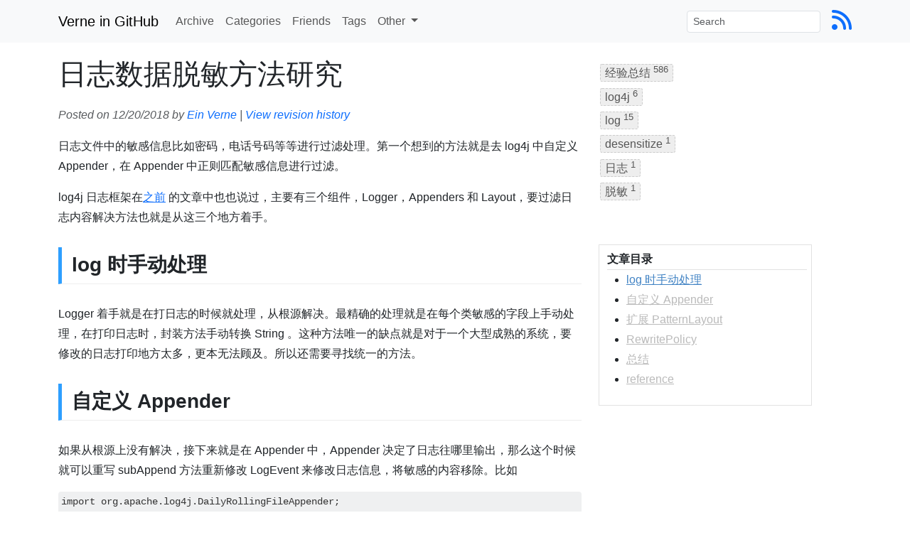

--- FILE ---
content_type: text/html; charset=utf-8
request_url: https://remark.einverne.info/web/iframe.html?host=https%3A%2F%2Fremark.einverne.info&site_id=verneingithub&components=embed&max_shown_comments=10&theme=light&page_title=EV%E5%8D%9A%E5%AE%A2%E8%AF%84%E8%AE%BA&locale=zh&show_email_subscription=true&simple_view=false&url=https%3A%2F%2Fblog.einverne.info%2Fpost%2F2018%2F12%2Flog-desensitize.html
body_size: 1348
content:
<!doctype html>
<html>
  <head>
    <meta charset="utf-8">
    <link href="remark.mjs" rel="modulepreload">
    <meta content="width=device-width,initial-scale=1" name="viewport">
    <title>Comments</title>
    <base target="_blank">
    <script>"?selfClose"===window.location.search&&window.close(),function(){if("undefined"==typeof window||window.CSS&&window.CSS.supports&&window.CSS.supports("color","var(--fake-var)"))try{var o=JSON.parse(window.name).__colors__,t=document.documentElement;if(o)for(var e in o)e.startsWith("--")?t.style.setProperty(e,o[e]):console.info("Key "+e+" must start with `--`")}catch(o){}}()</script>
    
    <link href="remark.css" rel="stylesheet">
    
  </head>
  <body>
    <div id="remark42">
      <div class="preloader preloader_view_iframe"></div>
    </div>
    
    <script>window.addEventListener("message",(function(t){try{const e=t.data;if(!("object"==typeof e&&null!==e&&!Array.isArray(e)))return;e.hash&&0===e.hash.indexOf("#")&&location.replace(e.hash),e.title&&(document.title=e.title)}catch(t){}}));var remark_config=window.location.search.length<2?{}:window.location.search.substr(1).split("&").reduce((function(t,e){var n=e.split("=");return n[1]||(n[1]=""),t[n[0]]=decodeURIComponent(n[1]),t}),{});window.parent.postMessage({inited:!0},"*")</script>
    <script>!function(e){var d=e.head||e.body,n=e.createElement("script"),r="noModule"in n;n.src="remark"+(r?".mjs":".js"),r&&(n.type="module"),n.async=!0,n.defer=!0,d.appendChild(n)}(document)</script>
  </body>
</html>


--- FILE ---
content_type: text/javascript; charset=utf-8
request_url: https://remark.einverne.info/web/zh.mjs
body_size: 7733
content:
"use strict";(self.webpackChunkremark42=self.webpackChunkremark42||[]).push([[922],{171:e=>{e.exports=JSON.parse('{"auth.back":"返回","auth.email-address":"电子邮件地址","auth.loading":"加载中...","auth.oauth-button":"使用 {provider} 登录","auth.oauth-source":"使用社交网络","auth.open-profile":"打开我的个人资料","auth.or":"或","auth.signin":"登录","auth.signout":"登出","auth.submit":"提交","auth.symbols-restriction":"用户名只能包含字母、数字、下划线或空格","auth.telegram-check":"检查","auth.telegram-link":"Telegram bot","auth.telegram-message-1":"You need to authorize your account in the","auth.telegram-message-2":"by clicking “Start” there.","auth.telegram-message-3":"Click “Check” below after authorization in the Telegram bot.","auth.telegram-optional-qr":"或通过扫描二维码","auth.telegram-qr":"Telegram 二维码","auth.user-not-found":"未找到用户","auth.username":"用户名","authPanel.disable-comments":"禁用评论","authPanel.disabled-cookies":"禁用第三方 Cookie，以登录或在以下方面打开评论：","authPanel.enable-comments":"启用评论","authPanel.enable-cookies":"允许使用 Cookie 登录并发表评论","authPanel.hide-settings":"隐藏设置","authPanel.new-page":"新页面","authPanel.read-only":"只读","authPanel.show-settings":"显示设置","blockingDuration.day":"一天","blockingDuration.month":"一个月","blockingDuration.permanently":"永久","blockingDuration.week":"一周","comment.block":"封锁","comment.block-user":"是否封锁 {userName} {duration}?","comment.blocked-user":"已封锁用户","comment.blocking-period":"封锁期限","comment.cancel":"取消","comment.copied":"已复制!","comment.copy":"复制","comment.delete":"删除","comment.delete-message":"您是否要删除这条评论?","comment.deleted-comment":"此评论已删除","comment.deleted-user":"已删除评论","comment.edit":"编辑","comment.edit-countdown":"编辑将被禁用","comment.expired-time":"编辑时间已过期","comment.go-to-parent":"转到父评论","comment.hide":"隐藏","comment.hide-user-comment":"您要隐藏 {userName} 的评论吗?","comment.paid-patreon":"Patreon 付费订阅者","comment.pin":"固定","comment.pin-comment":"您要固定此评论吗?","comment.reply":"回复","comment.time":"{day} {time}","comment.toggle-verification":"切换验证","comment.unblock":"解除封锁","comment.unblock-user":"您是否要解除封锁此用户?","comment.unpin":"取消固定","comment.unpin-comment":"您是否要取消固定此评论?","comment.unverified-user":"未验证的用户","comment.unverify-user":"您是否要为 {userName} 取消验证?","comment.verified-user":"已验证的用户","comment.verify-user":"您是否要验证 {userName}?","commentForm.anonymous-uploading-disabled":"匿名用户无法上传图片。上传之前，您应该先以非匿名用户登录。","commentForm.exceeded-size":"{fileName} 超出了 {maxImageSize} 大小的限制","commentForm.input-placeholder":"在此填写评论","commentForm.new-comment":"新评论","commentForm.notice-about-styling":"支持使用 <a>Markdown</a> 样式","commentForm.preview":"预览","commentForm.reply":"回复","commentForm.save":"保存","commentForm.send":"发送","commentForm.subscribe-by":"订阅评论：","commentForm.subscribe-or":"或","commentForm.unauthorized-uploading-disabled":"未经授权的用户无法上传图片。上传之前，您应该先登录。","commentForm.unexpected-error":"出了些问题，请稍后再试。","commentForm.upload-file-fail":"{fileName} 上传失败，错误信息： \\"{errorMessage}\\"","commentForm.uploading":"上传中...","commentForm.uploading-file":"{fileName} 上传中...","commentsSort.best":"最佳","commentsSort.least-controversial":"争议最少","commentsSort.least-recently-updated":"最早更新","commentsSort.most-controversial":"争议最多","commentsSort.newest":"最新","commentsSort.oldest":"最旧","commentsSort.recently-updated":"最近更新","commentsSort.worst":"最差","empty-state":"尚无评论","errors.0":"出了些问题，请稍后再试。","errors.1":"找不到评论。请刷新页面，然后重试。","errors.10":"现在编辑评论已经太晚了。","errors.11":"评论已有回复，无法编辑。","errors.12":"无法保存投票结果，请稍后再试。","errors.13":"您不能为自己的评论投票。","errors.14":"你已经为评论投票了。","errors.15":"评论的票数太多。","errors.16":"该评论已达到最低分数。","errors.17":"操作被拒绝，请稍后再试。","errors.18":"找不到请求的文件。","errors.19":"评论中包含受限制的词语。","errors.2":"处理传入请求失败。","errors.20":"未找到已发布的图片。请重新尝试上传它。","errors.3":"您无权执行此操作。","errors.4":"评论数据无效。","errors.5":"找不到评论。请刷新页面，然后重试。","errors.6":"找不到网站。请刷新页面，然后重试。","errors.7":"用户已被封锁。","errors.8":"用户已被封锁。","errors.9":"评论更改失败，请稍后再试。","errors.failed-fetch":"请求失败，请检查您的互联网连接或稍后再试。","errors.forbidden":"禁止","errors.not-authorized":"未经授权。","errors.to-many-request":"您已达到最大请求数限制。","errors.unexpected-error":"出了些问题。","profile.close":"关闭个人资料页面","profile.request-to-delete-data":"要求删除我的数据","retry":"重试","root.pinned-comments":"固定的评论","root.powered-by":"由 <a>Remark42</a> 提供支持","root.show-more":"显示更多","settings.block":"封锁","settings.block-time":"直到 {day} {time}","settings.block-user":"您要封锁 {userName} 吗?","settings.blocked-users-header":"已封锁的用户：","settings.blocked-users-title":"已封锁的用户","settings.hidden-user-header":"被隐藏的用户：","settings.hidden-users-title":"被隐藏的用户","settings.hide":"隐藏","settings.no-blocked-users":"没有被封锁的用户。","settings.no-hidden-users":"没有被隐藏的用户。","settings.permanently":"永久","settings.show":"显示","settings.unblock":"解除封锁","settings.unblock-user":"你想解除对 {userName} 的封锁?","settings.unknown":"未知","sort-by":"排序依据","subscribeByEmail.back":"返回","subscribeByEmail.close":"关闭","subscribeByEmail.email":"电子邮件","subscribeByEmail.have-been-subscribed":"您已通过电子邮件订阅了更新通知","subscribeByEmail.have-been-unsubscribed":"您已退订电子邮件更新通知","subscribeByEmail.only-registered-users":"仅适用于注册用户","subscribeByEmail.submit":"提交","subscribeByEmail.subscribe":"订阅","subscribeByEmail.subscribe-by-email":"通过电子邮件订阅","subscribeByEmail.subscribe-to-replies":"订阅回复","subscribeByEmail.subscribed":"您当前通过电子邮件订阅了更新通知","subscribeByEmail.unsubscribe":"退订","subscribeByRSS.button-title":"通过 RSS 订阅","subscribeByRSS.replies":"回复","subscribeByRSS.site":"网站","subscribeByRSS.thread":"会话","subscribeByRSS.title":"RSS","token":"令牌","token.expired":"令牌已经过期","token.invalid":"令牌无效","toolbar.attach-image":"附加、拖放或从剪贴板粘贴图片","toolbar.bold":"添加粗体文字 {shortcut}","toolbar.code":"插入代码","toolbar.header":"添加标题文字","toolbar.italic":"添加斜体文字 {shortcut}","toolbar.link":"添加链接 {shortcut}","toolbar.ordered-list":"添加编号列表","toolbar.quote":"插入引用文本","toolbar.unordered-list":"添加项目符号列表","user.comments":"消息","user.load-more":"加载更多","user.my-comments":"我的评论","vote.controversy":"争议：{value}","vote.downvote":"反对","vote.score":"评论分数","vote.upvote":"赞成"}')}}]);

--- FILE ---
content_type: text/javascript; charset=utf-8
request_url: https://remark.einverne.info/web/remark.mjs
body_size: 231461
content:
/*! For license information please see remark.mjs.LICENSE.txt */
(()=>{var e,t,n,r,o={686:()=>{!function(){"use strict";var e="function"==typeof Promise?Promise:function(e){var t,n=[],r=0;return e((function(e){t=e,r=1,n.splice(0).forEach(o)})),{then:o};function o(e){return r?setTimeout(e,0,t):n.push(e),this}},t=function(e,t){var n=function(e){for(var t=0,n=e.length;t<n;t++)r(e[t])},r=function(e){var t=e.target,n=e.attributeName,r=e.oldValue;t.attributeChangedCallback(n,r,t.getAttribute(n))};return function(o,i){var s=o.constructor.observedAttributes;return s&&e(i).then((function(){new t(n).observe(o,{attributes:!0,attributeOldValue:!0,attributeFilter:s});for(var e=0,i=s.length;e<i;e++)o.hasAttribute(s[e])&&r({target:o,attributeName:s[e],oldValue:null})})),o}},n=!0,r=!1,o="querySelectorAll";function i(e){this.observe(e,{subtree:n,childList:n})}var s="querySelectorAll",a=self,l=a.document,c=a.Element,u=a.MutationObserver,d=a.Set,m=a.WeakMap,f=function(e){return s in e},p=[].filter,h=function(e){var t=new m,a=function(n,r){var o;if(r)for(var i,s=function(e){return e.matches||e.webkitMatchesSelector||e.msMatchesSelector}(n),a=0,l=g.length;a<l;a++)s.call(n,i=g[a])&&(t.has(n)||t.set(n,new d),(o=t.get(n)).has(i)||(o.add(i),e.handle(n,r,i)));else t.has(n)&&(o=t.get(n),t.delete(n),o.forEach((function(t){e.handle(n,r,t)})))},h=function(e){for(var t=!(arguments.length>1&&void 0!==arguments[1])||arguments[1],n=0,r=e.length;n<r;n++)a(e[n],t)},g=e.query,v=e.root||l,_=function(e,t,s){var a=function t(r,i,s,a,l){for(var c=0,u=r.length;c<u;c++){var d=r[c];(l||o in d)&&(a?i.has(d)||(i.add(d),s.delete(d),e(d,a)):s.has(d)||(s.add(d),i.delete(d),e(d,a)),l||t(d[o]("*"),i,s,a,n))}},l=new(s||MutationObserver)((function(e){for(var t=new Set,o=new Set,i=0,s=e.length;i<s;i++){var l=e[i],c=l.addedNodes,u=l.removedNodes;a(u,t,o,r,r),a(c,t,o,n,r)}}));return l.add=i,l.add(t||document),l}(a,v,u),y=c.prototype.attachShadow;return y&&(c.prototype.attachShadow=function(e){var t=y.call(this,e);return _.add(t),t}),g.length&&h(v[s](g)),{drop:function(e){for(var n=0,r=e.length;n<r;n++)t.delete(e[n])},flush:function(){for(var e=_.takeRecords(),t=0,n=e.length;t<n;t++)h(p.call(e[t].removedNodes,f),!1),h(p.call(e[t].addedNodes,f),!0)},observer:_,parse:h}},g=self,v=g.document,_=g.Map,y=g.MutationObserver,b=g.Object,w=g.Set,E=g.WeakMap,k=g.Element,S=g.HTMLElement,O=g.Node,M=g.Error,N=g.TypeError,T=g.Reflect,x=self.Promise||e,C=b.defineProperty,P=b.keys,A=b.getOwnPropertyNames,j=b.setPrototypeOf,L=!self.customElements,I=function(e){for(var t=P(e),n=[],r=t.length,o=0;o<r;o++)n[o]=e[t[o]],delete e[t[o]];return function(){for(var o=0;o<r;o++)e[t[o]]=n[o]}};if(L){var R=function(){var e=this.constructor;if(!D.has(e))throw new N("Illegal constructor");var t=D.get(e);if(G)return W(G,t);var n=U.call(v,t);return W(j(n,e.prototype),t)},U=v.createElement,D=new _,F=new _,B=new _,$=new _,H=[],z=h({query:H,handle:function(e,t,n){var r=B.get(n);if(t&&!r.isPrototypeOf(e)){var o=I(e);G=j(e,r);try{new r.constructor}finally{G=null,o()}}var i="".concat(t?"":"dis","connectedCallback");i in r&&e[i]()}}).parse,G=null,V=function(t){if(!F.has(t)){var n,r=new e((function(e){n=e}));F.set(t,{$:r,_:n})}return F.get(t).$},W=t(V,y);C(self,"customElements",{configurable:!0,value:{define:function(e,t){if($.has(e))throw new M('the name "'.concat(e,'" has already been used with this registry'));D.set(t,e),B.set(e,t.prototype),$.set(e,t),H.push(e),V(e).then((function(){z(v.querySelectorAll(e))})),F.get(e)._(t)},get:function(e){return $.get(e)},whenDefined:V}}),C(R.prototype=S.prototype,"constructor",{value:R}),C(self,"HTMLElement",{configurable:!0,value:R}),C(v,"createElement",{configurable:!0,value:function(e,t){var n=t&&t.is,r=n?$.get(n):$.get(e);return r?new r:U.call(v,e)}}),"isConnected"in O.prototype||C(O.prototype,"isConnected",{configurable:!0,get:function(){return!(this.ownerDocument.compareDocumentPosition(this)&this.DOCUMENT_POSITION_DISCONNECTED)}})}else try{var q=function e(){return self.Reflect.construct(HTMLLIElement,[],e)};q.prototype=HTMLLIElement.prototype;var X="extends-li";self.customElements.define("extends-li",q,{extends:"li"}),L=v.createElement("li",{is:X}).outerHTML.indexOf(X)<0;var Z=self.customElements,K=Z.get,Y=Z.whenDefined;C(self.customElements,"whenDefined",{configurable:!0,value:function(e){var t=this;return Y.call(this,e).then((function(n){return n||K.call(t,e)}))}})}catch(e){L=!L}if(L){var J=function(e){var t=se.get(e);he(t.querySelectorAll(this),e.isConnected)},Q=self.customElements,ee=k.prototype.attachShadow,te=v.createElement,ne=Q.define,re=Q.get,oe=T||{construct:function(e){return e.call(this)}},ie=oe.construct,se=new E,ae=new w,le=new _,ce=new _,ue=new _,de=new _,me=[],fe=[],pe=function(e){return de.get(e)||re.call(Q,e)},he=h({query:fe,handle:function(e,t,n){var r=ue.get(n);if(t&&!r.isPrototypeOf(e)){var o=I(e);ye=j(e,r);try{new r.constructor}finally{ye=null,o()}}var i="".concat(t?"":"dis","connectedCallback");i in r&&e[i]()}}).parse,ge=h({query:me,handle:function(e,t){se.has(e)&&(t?ae.add(e):ae.delete(e),fe.length&&J.call(fe,e))}}).parse,ve=function(e){if(!ce.has(e)){var t,n=new x((function(e){t=e}));ce.set(e,{$:n,_:t})}return ce.get(e).$},_e=t(ve,y),ye=null;A(self).filter((function(e){return/^HTML/.test(e)})).forEach((function(e){var t=self[e];function n(){var e=this.constructor;if(!le.has(e))throw new N("Illegal constructor");var n=le.get(e),r=n.is,o=n.tag;if(r){if(ye)return _e(ye,r);var i=te.call(v,o);return i.setAttribute("is",r),_e(j(i,e.prototype),r)}return ie.call(this,t,[],e)}C(n.prototype=t.prototype,"constructor",{value:n}),C(self,e,{value:n})})),C(v,"createElement",{configurable:!0,value:function(e,t){var n=t&&t.is;if(n){var r=de.get(n);if(r&&le.get(r).tag===e)return new r}var o=te.call(v,e);return n&&o.setAttribute("is",n),o}}),ee&&(k.prototype.attachShadow=function(e){var t=ee.call(this,e);return se.set(this,t),t}),C(Q,"get",{configurable:!0,value:pe}),C(Q,"whenDefined",{configurable:!0,value:ve}),C(Q,"define",{configurable:!0,value:function(e,t,n){if(pe(e))throw new M("'".concat(e,"' has already been defined as a custom element"));var r,o=n&&n.extends;le.set(t,o?{is:e,tag:o}:{is:"",tag:e}),o?(r="".concat(o,'[is="').concat(e,'"]'),ue.set(r,t.prototype),de.set(e,t),fe.push(r)):(ne.apply(Q,arguments),me.push(r=e)),ve(e).then((function(){o?(he(v.querySelectorAll(r)),ae.forEach(J,[r])):ge(v.querySelectorAll(r))})),ce.get(e)._(t)}})}}()},334:(e,t)=>{"use strict";function n(e){var t=arguments.length>1&&void 0!==arguments[1]?arguments[1]:{},n=arguments.length>2&&void 0!==arguments[2]?arguments[2]:{},o=[e],i=t.mix,s=void 0===i?[]:i,a=t.mods,l=void 0===a?{}:a,c=function(t,n){var i=[e,r(t)];"boolean"!=typeof n&&i.push(r(n)),o.push(i.join("_"))};return Object.keys(n).forEach((function(e){!l.hasOwnProperty(e)&&n[e]&&c(e,n[e])})),Object.keys(l).forEach((function(e){l[e]&&c(e,l[e])})),s&&(o=o.concat(s)),o.join(" ")}function r(e){return e.toString().replace(/([a-z])([A-Z])/g,"$1-$2").toLowerCase()}Object.defineProperty(t,"__esModule",{value:!0}),e.exports=n,t.default=n},679:(e,t,n)=>{"use strict";var r=n(296),o={childContextTypes:!0,contextType:!0,contextTypes:!0,defaultProps:!0,displayName:!0,getDefaultProps:!0,getDerivedStateFromError:!0,getDerivedStateFromProps:!0,mixins:!0,propTypes:!0,type:!0},i={name:!0,length:!0,prototype:!0,caller:!0,callee:!0,arguments:!0,arity:!0},s={$$typeof:!0,compare:!0,defaultProps:!0,displayName:!0,propTypes:!0,type:!0},a={};function l(e){return r.isMemo(e)?s:a[e.$$typeof]||o}a[r.ForwardRef]={$$typeof:!0,render:!0,defaultProps:!0,displayName:!0,propTypes:!0},a[r.Memo]=s;var c=Object.defineProperty,u=Object.getOwnPropertyNames,d=Object.getOwnPropertySymbols,m=Object.getOwnPropertyDescriptor,f=Object.getPrototypeOf,p=Object.prototype;e.exports=function e(t,n,r){if("string"!=typeof n){if(p){var o=f(n);o&&o!==p&&e(t,o,r)}var s=u(n);d&&(s=s.concat(d(n)));for(var a=l(t),h=l(n),g=0;g<s.length;++g){var v=s[g];if(!(i[v]||r&&r[v]||h&&h[v]||a&&a[v])){var _=m(n,v);try{c(t,v,_)}catch(e){}}}}return t}},103:(e,t)=>{"use strict";var n="function"==typeof Symbol&&Symbol.for,r=n?Symbol.for("react.element"):60103,o=n?Symbol.for("react.portal"):60106,i=n?Symbol.for("react.fragment"):60107,s=n?Symbol.for("react.strict_mode"):60108,a=n?Symbol.for("react.profiler"):60114,l=n?Symbol.for("react.provider"):60109,c=n?Symbol.for("react.context"):60110,u=n?Symbol.for("react.async_mode"):60111,d=n?Symbol.for("react.concurrent_mode"):60111,m=n?Symbol.for("react.forward_ref"):60112,f=n?Symbol.for("react.suspense"):60113,p=n?Symbol.for("react.suspense_list"):60120,h=n?Symbol.for("react.memo"):60115,g=n?Symbol.for("react.lazy"):60116,v=n?Symbol.for("react.block"):60121,_=n?Symbol.for("react.fundamental"):60117,y=n?Symbol.for("react.responder"):60118,b=n?Symbol.for("react.scope"):60119;function w(e){if("object"==typeof e&&null!==e){var t=e.$$typeof;switch(t){case r:switch(e=e.type){case u:case d:case i:case a:case s:case f:return e;default:switch(e=e&&e.$$typeof){case c:case m:case g:case h:case l:return e;default:return t}}case o:return t}}}function E(e){return w(e)===d}t.AsyncMode=u,t.ConcurrentMode=d,t.ContextConsumer=c,t.ContextProvider=l,t.Element=r,t.ForwardRef=m,t.Fragment=i,t.Lazy=g,t.Memo=h,t.Portal=o,t.Profiler=a,t.StrictMode=s,t.Suspense=f,t.isAsyncMode=function(e){return E(e)||w(e)===u},t.isConcurrentMode=E,t.isContextConsumer=function(e){return w(e)===c},t.isContextProvider=function(e){return w(e)===l},t.isElement=function(e){return"object"==typeof e&&null!==e&&e.$$typeof===r},t.isForwardRef=function(e){return w(e)===m},t.isFragment=function(e){return w(e)===i},t.isLazy=function(e){return w(e)===g},t.isMemo=function(e){return w(e)===h},t.isPortal=function(e){return w(e)===o},t.isProfiler=function(e){return w(e)===a},t.isStrictMode=function(e){return w(e)===s},t.isSuspense=function(e){return w(e)===f},t.isValidElementType=function(e){return"string"==typeof e||"function"==typeof e||e===i||e===d||e===a||e===s||e===f||e===p||"object"==typeof e&&null!==e&&(e.$$typeof===g||e.$$typeof===h||e.$$typeof===l||e.$$typeof===c||e.$$typeof===m||e.$$typeof===_||e.$$typeof===y||e.$$typeof===b||e.$$typeof===v)},t.typeOf=w},296:(e,t,n)=>{"use strict";e.exports=n(103)},703:(e,t,n)=>{"use strict";var r=n(414);function o(){}function i(){}i.resetWarningCache=o,e.exports=function(){function e(e,t,n,o,i,s){if(s!==r){var a=new Error("Calling PropTypes validators directly is not supported by the `prop-types` package. Use PropTypes.checkPropTypes() to call them. Read more at http://fb.me/use-check-prop-types");throw a.name="Invariant Violation",a}}function t(){return e}e.isRequired=e;var n={array:e,bool:e,func:e,number:e,object:e,string:e,symbol:e,any:e,arrayOf:t,element:e,elementType:e,instanceOf:t,node:e,objectOf:t,oneOf:t,oneOfType:t,shape:t,exact:t,checkPropTypes:i,resetWarningCache:o};return n.PropTypes=n,n}},697:(e,t,n)=>{e.exports=n(703)()},414:e=>{"use strict";e.exports="SECRET_DO_NOT_PASS_THIS_OR_YOU_WILL_BE_FIRED"},359:(e,t)=>{"use strict";var n="function"==typeof Symbol&&Symbol.for;n&&Symbol.for("react.element"),n&&Symbol.for("react.portal"),n&&Symbol.for("react.fragment"),n&&Symbol.for("react.strict_mode"),n&&Symbol.for("react.profiler"),n&&Symbol.for("react.provider"),n&&Symbol.for("react.context"),n&&Symbol.for("react.async_mode"),n&&Symbol.for("react.concurrent_mode"),n&&Symbol.for("react.forward_ref"),n&&Symbol.for("react.suspense"),n&&Symbol.for("react.suspense_list"),n&&Symbol.for("react.memo"),n&&Symbol.for("react.lazy"),n&&Symbol.for("react.block"),n&&Symbol.for("react.fundamental"),n&&Symbol.for("react.responder"),n&&Symbol.for("react.scope")},973:(e,t,n)=>{"use strict";n(359)},786:(e,t,n)=>{"use strict";n.d(t,{Z:()=>r});const r="/web/dev.svg"},445:(e,t,n)=>{"use strict";n.d(t,{Z:()=>r});const r="/web/facebook.svg"},787:(e,t,n)=>{"use strict";n.d(t,{Z:()=>r});const r="/web/github-dark.svg"},119:(e,t,n)=>{"use strict";n.d(t,{Z:()=>r});const r="/web/github-light.svg"},22:(e,t,n)=>{"use strict";n.d(t,{Z:()=>r});const r="/web/google.svg"},502:(e,t,n)=>{"use strict";n.d(t,{Z:()=>r});const r="/web/microsoft.svg"},389:(e,t,n)=>{"use strict";n.d(t,{Z:()=>r});const r="/web/patreon.svg"},895:(e,t,n)=>{"use strict";n.d(t,{Z:()=>r});const r="/web/telegram.svg"},268:(e,t,n)=>{"use strict";n.d(t,{Z:()=>r});const r="/web/twitter.svg"},353:(e,t,n)=>{"use strict";n.d(t,{Z:()=>r});const r="/web/yandex.svg"}},i={};function s(e){var t=i[e];if(void 0!==t)return t.exports;var n=i[e]={exports:{}};return o[e](n,n.exports,s),n.exports}s.m=o,s.n=e=>{var t=e&&e.__esModule?()=>e.default:()=>e;return s.d(t,{a:t}),t},t=Object.getPrototypeOf?e=>Object.getPrototypeOf(e):e=>e.__proto__,s.t=function(n,r){if(1&r&&(n=this(n)),8&r)return n;if("object"==typeof n&&n){if(4&r&&n.__esModule)return n;if(16&r&&"function"==typeof n.then)return n}var o=Object.create(null);s.r(o);var i={};e=e||[null,t({}),t([]),t(t)];for(var a=2&r&&n;"object"==typeof a&&!~e.indexOf(a);a=t(a))Object.getOwnPropertyNames(a).forEach((e=>i[e]=()=>n[e]));return i.default=()=>n,s.d(o,i),o},s.d=(e,t)=>{for(var n in t)s.o(t,n)&&!s.o(e,n)&&Object.defineProperty(e,n,{enumerable:!0,get:t[n]})},s.f={},s.e=e=>Promise.all(Object.keys(s.f).reduce(((t,n)=>(s.f[n](e,t),t)),[])),s.u=e=>({43:"ja",135:"fi",220:"ua",231:"fr",300:"tr",313:"be",352:"es",371:"node-emoji",372:"bg",491:"ko",640:"pl",677:"bp",697:"ru",850:"ar",913:"de",922:"zh",928:"it",936:"vi"}[e]+".mjs"),s.miniCssF=e=>"remark.css",s.g=function(){if("object"==typeof globalThis)return globalThis;try{return this||new Function("return this")()}catch(e){if("object"==typeof window)return window}}(),s.o=(e,t)=>Object.prototype.hasOwnProperty.call(e,t),n={},r="remark42:",s.l=(e,t,o,i)=>{if(n[e])n[e].push(t);else{var a,l;if(void 0!==o)for(var c=document.getElementsByTagName("script"),u=0;u<c.length;u++){var d=c[u];if(d.getAttribute("src")==e||d.getAttribute("data-webpack")==r+o){a=d;break}}a||(l=!0,(a=document.createElement("script")).charset="utf-8",a.timeout=120,s.nc&&a.setAttribute("nonce",s.nc),a.setAttribute("data-webpack",r+o),a.src=e),n[e]=[t];var m=(t,r)=>{a.onerror=a.onload=null,clearTimeout(f);var o=n[e];if(delete n[e],a.parentNode&&a.parentNode.removeChild(a),o&&o.forEach((e=>e(r))),t)return t(r)},f=setTimeout(m.bind(null,void 0,{type:"timeout",target:a}),12e4);a.onerror=m.bind(null,a.onerror),a.onload=m.bind(null,a.onload),l&&document.head.appendChild(a)}},s.r=e=>{"undefined"!=typeof Symbol&&Symbol.toStringTag&&Object.defineProperty(e,Symbol.toStringTag,{value:"Module"}),Object.defineProperty(e,"__esModule",{value:!0})},s.p="/web/",(()=>{var e={829:0};s.f.j=(t,n)=>{var r=s.o(e,t)?e[t]:void 0;if(0!==r)if(r)n.push(r[2]);else{var o=new Promise(((n,o)=>r=e[t]=[n,o]));n.push(r[2]=o);var i=s.p+s.u(t),a=new Error;s.l(i,(n=>{if(s.o(e,t)&&(0!==(r=e[t])&&(e[t]=void 0),r)){var o=n&&("load"===n.type?"missing":n.type),i=n&&n.target&&n.target.src;a.message="Loading chunk "+t+" failed.\n("+o+": "+i+")",a.name="ChunkLoadError",a.type=o,a.request=i,r[1](a)}}),"chunk-"+t,t)}};var t=(t,n)=>{var r,o,[i,a,l]=n,c=0;if(i.some((t=>0!==e[t]))){for(r in a)s.o(a,r)&&(s.m[r]=a[r]);l&&l(s)}for(t&&t(n);c<i.length;c++)o=i[c],s.o(e,o)&&e[o]&&e[o][0](),e[o]=0},n=self.webpackChunkremark42=self.webpackChunkremark42||[];n.forEach(t.bind(null,0)),n.push=t.bind(null,n.push.bind(n))})(),(()=>{"use strict";var e={};s.r(e),s.d(e,{activeComment:()=>fd,allComments:()=>md,childComments:()=>ud,comments:()=>hd,pinnedComments:()=>pd,topComments:()=>ld});var t={};s.r(t),s.d(t,{info:()=>vd});var n={};s.r(n),s.d(n,{theme:()=>_d});var r={};s.r(r),s.d(r,{bannedUsers:()=>bd,hiddenUsers:()=>wd,user:()=>yd});var o={};s.r(o),s.d(o,{collapsedThreads:()=>Ed});var i,a,l,c,u,d={},m=[],f=/acit|ex(?:s|g|n|p|$)|rph|grid|ows|mnc|ntw|ine[ch]|zoo|^ord|itera/i;function p(e,t){for(var n in t)e[n]=t[n];return e}function h(e){var t=e.parentNode;t&&t.removeChild(e)}function g(e,t,n){var r,o,i,s=arguments,a={};for(i in t)"key"==i?r=t[i]:"ref"==i?o=t[i]:a[i]=t[i];if(arguments.length>3)for(n=[n],i=3;i<arguments.length;i++)n.push(s[i]);if(null!=n&&(a.children=n),"function"==typeof e&&null!=e.defaultProps)for(i in e.defaultProps)void 0===a[i]&&(a[i]=e.defaultProps[i]);return v(e,a,r,o,null)}function v(e,t,n,r,o){var s={type:e,props:t,key:n,ref:r,__k:null,__:null,__b:0,__e:null,__d:void 0,__c:null,__h:null,constructor:void 0,__v:null==o?++i.__v:o};return null!=i.vnode&&i.vnode(s),s}function _(e){return e.children}function y(e,t){this.props=e,this.context=t}function b(e,t){if(null==t)return e.__?b(e.__,e.__.__k.indexOf(e)+1):null;for(var n;t<e.__k.length;t++)if(null!=(n=e.__k[t])&&null!=n.__e)return n.__e;return"function"==typeof e.type?b(e):null}function w(e){var t,n;if(null!=(e=e.__)&&null!=e.__c){for(e.__e=e.__c.base=null,t=0;t<e.__k.length;t++)if(null!=(n=e.__k[t])&&null!=n.__e){e.__e=e.__c.base=n.__e;break}return w(e)}}function E(e){(!e.__d&&(e.__d=!0)&&a.push(e)&&!k.__r++||c!==i.debounceRendering)&&((c=i.debounceRendering)||l)(k)}function k(){for(var e;k.__r=a.length;)e=a.sort((function(e,t){return e.__v.__b-t.__v.__b})),a=[],e.some((function(e){var t,n,r,o,i,s;e.__d&&(i=(o=(t=e).__v).__e,(s=t.__P)&&(n=[],(r=p({},o)).__v=o.__v+1,A(s,o,r,t.__n,void 0!==s.ownerSVGElement,null!=o.__h?[i]:null,n,null==i?b(o):i,o.__h),j(n,o),o.__e!=i&&w(o)))}))}function S(e,t,n,r,o,i,s,a,l,c){var u,f,p,h,g,y,w,E=r&&r.__k||m,k=E.length;for(n.__k=[],u=0;u<t.length;u++)if(null!=(h=n.__k[u]=null==(h=t[u])||"boolean"==typeof h?null:"string"==typeof h||"number"==typeof h||"bigint"==typeof h?v(null,h,null,null,h):Array.isArray(h)?v(_,{children:h},null,null,null):h.__b>0?v(h.type,h.props,h.key,null,h.__v):h)){if(h.__=n,h.__b=n.__b+1,null===(p=E[u])||p&&h.key==p.key&&h.type===p.type)E[u]=void 0;else for(f=0;f<k;f++){if((p=E[f])&&h.key==p.key&&h.type===p.type){E[f]=void 0;break}p=null}A(e,h,p=p||d,o,i,s,a,l,c),g=h.__e,(f=h.ref)&&p.ref!=f&&(w||(w=[]),p.ref&&w.push(p.ref,null,h),w.push(f,h.__c||g,h)),null!=g?(null==y&&(y=g),"function"==typeof h.type&&null!=h.__k&&h.__k===p.__k?h.__d=l=O(h,l,e):l=N(e,h,p,E,g,l),c||"option"!==n.type?"function"==typeof n.type&&(n.__d=l):e.value=""):l&&p.__e==l&&l.parentNode!=e&&(l=b(p))}for(n.__e=y,u=k;u--;)null!=E[u]&&("function"==typeof n.type&&null!=E[u].__e&&E[u].__e==n.__d&&(n.__d=b(r,u+1)),R(E[u],E[u]));if(w)for(u=0;u<w.length;u++)I(w[u],w[++u],w[++u])}function O(e,t,n){var r,o;for(r=0;r<e.__k.length;r++)(o=e.__k[r])&&(o.__=e,t="function"==typeof o.type?O(o,t,n):N(n,o,o,e.__k,o.__e,t));return t}function M(e,t){return t=t||[],null==e||"boolean"==typeof e||(Array.isArray(e)?e.some((function(e){M(e,t)})):t.push(e)),t}function N(e,t,n,r,o,i){var s,a,l;if(void 0!==t.__d)s=t.__d,t.__d=void 0;else if(null==n||o!=i||null==o.parentNode)e:if(null==i||i.parentNode!==e)e.appendChild(o),s=null;else{for(a=i,l=0;(a=a.nextSibling)&&l<r.length;l+=2)if(a==o)break e;e.insertBefore(o,i),s=i}return void 0!==s?s:o.nextSibling}function T(e,t,n){"-"===t[0]?e.setProperty(t,n):e[t]=null==n?"":"number"!=typeof n||f.test(t)?n:n+"px"}function x(e,t,n,r,o){var i;e:if("style"===t)if("string"==typeof n)e.style.cssText=n;else{if("string"==typeof r&&(e.style.cssText=r=""),r)for(t in r)n&&t in n||T(e.style,t,"");if(n)for(t in n)r&&n[t]===r[t]||T(e.style,t,n[t])}else if("o"===t[0]&&"n"===t[1])i=t!==(t=t.replace(/Capture$/,"")),t=t.toLowerCase()in e?t.toLowerCase().slice(2):t.slice(2),e.l||(e.l={}),e.l[t+i]=n,n?r||e.addEventListener(t,i?P:C,i):e.removeEventListener(t,i?P:C,i);else if("dangerouslySetInnerHTML"!==t){if(o)t=t.replace(/xlink[H:h]/,"h").replace(/sName$/,"s");else if("href"!==t&&"list"!==t&&"form"!==t&&"tabIndex"!==t&&"download"!==t&&t in e)try{e[t]=null==n?"":n;break e}catch(e){}"function"==typeof n||(null!=n&&(!1!==n||"a"===t[0]&&"r"===t[1])?e.setAttribute(t,n):e.removeAttribute(t))}}function C(e){this.l[e.type+!1](i.event?i.event(e):e)}function P(e){this.l[e.type+!0](i.event?i.event(e):e)}function A(e,t,n,r,o,s,a,l,c){var u,d,m,f,h,g,v,b,w,E,k,O=t.type;if(void 0!==t.constructor)return null;null!=n.__h&&(c=n.__h,l=t.__e=n.__e,t.__h=null,s=[l]),(u=i.__b)&&u(t);try{e:if("function"==typeof O){if(b=t.props,w=(u=O.contextType)&&r[u.__c],E=u?w?w.props.value:u.__:r,n.__c?v=(d=t.__c=n.__c).__=d.__E:("prototype"in O&&O.prototype.render?t.__c=d=new O(b,E):(t.__c=d=new y(b,E),d.constructor=O,d.render=U),w&&w.sub(d),d.props=b,d.state||(d.state={}),d.context=E,d.__n=r,m=d.__d=!0,d.__h=[]),null==d.__s&&(d.__s=d.state),null!=O.getDerivedStateFromProps&&(d.__s==d.state&&(d.__s=p({},d.__s)),p(d.__s,O.getDerivedStateFromProps(b,d.__s))),f=d.props,h=d.state,m)null==O.getDerivedStateFromProps&&null!=d.componentWillMount&&d.componentWillMount(),null!=d.componentDidMount&&d.__h.push(d.componentDidMount);else{if(null==O.getDerivedStateFromProps&&b!==f&&null!=d.componentWillReceiveProps&&d.componentWillReceiveProps(b,E),!d.__e&&null!=d.shouldComponentUpdate&&!1===d.shouldComponentUpdate(b,d.__s,E)||t.__v===n.__v){d.props=b,d.state=d.__s,t.__v!==n.__v&&(d.__d=!1),d.__v=t,t.__e=n.__e,t.__k=n.__k,t.__k.forEach((function(e){e&&(e.__=t)})),d.__h.length&&a.push(d);break e}null!=d.componentWillUpdate&&d.componentWillUpdate(b,d.__s,E),null!=d.componentDidUpdate&&d.__h.push((function(){d.componentDidUpdate(f,h,g)}))}d.context=E,d.props=b,d.state=d.__s,(u=i.__r)&&u(t),d.__d=!1,d.__v=t,d.__P=e,u=d.render(d.props,d.state,d.context),d.state=d.__s,null!=d.getChildContext&&(r=p(p({},r),d.getChildContext())),m||null==d.getSnapshotBeforeUpdate||(g=d.getSnapshotBeforeUpdate(f,h)),k=null!=u&&u.type===_&&null==u.key?u.props.children:u,S(e,Array.isArray(k)?k:[k],t,n,r,o,s,a,l,c),d.base=t.__e,t.__h=null,d.__h.length&&a.push(d),v&&(d.__E=d.__=null),d.__e=!1}else null==s&&t.__v===n.__v?(t.__k=n.__k,t.__e=n.__e):t.__e=L(n.__e,t,n,r,o,s,a,c);(u=i.diffed)&&u(t)}catch(e){t.__v=null,(c||null!=s)&&(t.__e=l,t.__h=!!c,s[s.indexOf(l)]=null),i.__e(e,t,n)}}function j(e,t){i.__c&&i.__c(t,e),e.some((function(t){try{e=t.__h,t.__h=[],e.some((function(e){e.call(t)}))}catch(e){i.__e(e,t.__v)}}))}function L(e,t,n,r,o,i,s,a){var l,c,u,f,p=n.props,g=t.props,v=t.type,_=0;if("svg"===v&&(o=!0),null!=i)for(;_<i.length;_++)if((l=i[_])&&(l===e||(v?l.localName==v:3==l.nodeType))){e=l,i[_]=null;break}if(null==e){if(null===v)return document.createTextNode(g);e=o?document.createElementNS("http://www.w3.org/2000/svg",v):document.createElement(v,g.is&&g),i=null,a=!1}if(null===v)p===g||a&&e.data===g||(e.data=g);else{if(i=i&&m.slice.call(e.childNodes),c=(p=n.props||d).dangerouslySetInnerHTML,u=g.dangerouslySetInnerHTML,!a){if(null!=i)for(p={},f=0;f<e.attributes.length;f++)p[e.attributes[f].name]=e.attributes[f].value;(u||c)&&(u&&(c&&u.__html==c.__html||u.__html===e.innerHTML)||(e.innerHTML=u&&u.__html||""))}if(function(e,t,n,r,o){var i;for(i in n)"children"===i||"key"===i||i in t||x(e,i,null,n[i],r);for(i in t)o&&"function"!=typeof t[i]||"children"===i||"key"===i||"value"===i||"checked"===i||n[i]===t[i]||x(e,i,t[i],n[i],r)}(e,g,p,o,a),u)t.__k=[];else if(_=t.props.children,S(e,Array.isArray(_)?_:[_],t,n,r,o&&"foreignObject"!==v,i,s,e.firstChild,a),null!=i)for(_=i.length;_--;)null!=i[_]&&h(i[_]);a||("value"in g&&void 0!==(_=g.value)&&(_!==e.value||"progress"===v&&!_)&&x(e,"value",_,p.value,!1),"checked"in g&&void 0!==(_=g.checked)&&_!==e.checked&&x(e,"checked",_,p.checked,!1))}return e}function I(e,t,n){try{"function"==typeof e?e(t):e.current=t}catch(e){i.__e(e,n)}}function R(e,t,n){var r,o,s;if(i.unmount&&i.unmount(e),(r=e.ref)&&(r.current&&r.current!==e.__e||I(r,null,t)),n||"function"==typeof e.type||(n=null!=(o=e.__e)),e.__e=e.__d=void 0,null!=(r=e.__c)){if(r.componentWillUnmount)try{r.componentWillUnmount()}catch(e){i.__e(e,t)}r.base=r.__P=null}if(r=e.__k)for(s=0;s<r.length;s++)r[s]&&R(r[s],t,n);null!=o&&h(o)}function U(e,t,n){return this.constructor(e,n)}function D(e,t,n){var r,o,s;i.__&&i.__(e,t),o=(r="function"==typeof n)?null:n&&n.__k||t.__k,s=[],A(t,e=(!r&&n||t).__k=g(_,null,[e]),o||d,d,void 0!==t.ownerSVGElement,!r&&n?[n]:o?null:t.firstChild?m.slice.call(t.childNodes):null,s,!r&&n?n:o?o.__e:t.firstChild,r),j(s,e)}function F(e,t){var n={__c:t="__cC"+u++,__:e,Consumer:function(e,t){return e.children(t)},Provider:function(e){var n,r;return this.getChildContext||(n=[],(r={})[t]=this,this.getChildContext=function(){return r},this.shouldComponentUpdate=function(e){this.props.value!==e.value&&n.some(E)},this.sub=function(e){n.push(e);var t=e.componentWillUnmount;e.componentWillUnmount=function(){n.splice(n.indexOf(e),1),t&&t.call(e)}}),e.children}};return n.Provider.__=n.Consumer.contextType=n}function B(e,t,n){return t in e?Object.defineProperty(e,t,{value:n,enumerable:!0,configurable:!0,writable:!0}):e[t]=n,e}function $(e,t){var n=Object.keys(e);if(Object.getOwnPropertySymbols){var r=Object.getOwnPropertySymbols(e);t&&(r=r.filter((function(t){return Object.getOwnPropertyDescriptor(e,t).enumerable}))),n.push.apply(n,r)}return n}function H(e){for(var t=1;t<arguments.length;t++){var n=null!=arguments[t]?arguments[t]:{};t%2?$(Object(n),!0).forEach((function(t){B(e,t,n[t])})):Object.getOwnPropertyDescriptors?Object.defineProperties(e,Object.getOwnPropertyDescriptors(n)):$(Object(n)).forEach((function(t){Object.defineProperty(e,t,Object.getOwnPropertyDescriptor(n,t))}))}return e}function z(e){return"Minified Redux error #"+e+"; visit https://redux.js.org/Errors?code="+e+" for the full message or use the non-minified dev environment for full errors. "}i={__e:function(e,t){for(var n,r,o;t=t.__;)if((n=t.__c)&&!n.__)try{if((r=n.constructor)&&null!=r.getDerivedStateFromError&&(n.setState(r.getDerivedStateFromError(e)),o=n.__d),null!=n.componentDidCatch&&(n.componentDidCatch(e),o=n.__d),o)return n.__E=n}catch(t){e=t}throw e},__v:0},y.prototype.setState=function(e,t){var n;n=null!=this.__s&&this.__s!==this.state?this.__s:this.__s=p({},this.state),"function"==typeof e&&(e=e(p({},n),this.props)),e&&p(n,e),null!=e&&this.__v&&(t&&this.__h.push(t),E(this))},y.prototype.forceUpdate=function(e){this.__v&&(this.__e=!0,e&&this.__h.push(e),E(this))},y.prototype.render=_,a=[],l="function"==typeof Promise?Promise.prototype.then.bind(Promise.resolve()):setTimeout,k.__r=0,u=0;var G="function"==typeof Symbol&&Symbol.observable||"@@observable",V=function(){return Math.random().toString(36).substring(7).split("").join(".")},W={INIT:"@@redux/INIT"+V(),REPLACE:"@@redux/REPLACE"+V(),PROBE_UNKNOWN_ACTION:function(){return"@@redux/PROBE_UNKNOWN_ACTION"+V()}};function q(e){if("object"!=typeof e||null===e)return!1;for(var t=e;null!==Object.getPrototypeOf(t);)t=Object.getPrototypeOf(t);return Object.getPrototypeOf(e)===t}function X(e){for(var t=Object.keys(e),n={},r=0;r<t.length;r++){var o=t[r];"function"==typeof e[o]&&(n[o]=e[o])}var i,s=Object.keys(n);try{!function(e){Object.keys(e).forEach((function(t){var n=e[t];if(void 0===n(void 0,{type:W.INIT}))throw new Error(z(12));if(void 0===n(void 0,{type:W.PROBE_UNKNOWN_ACTION()}))throw new Error(z(13))}))}(n)}catch(e){i=e}return function(e,t){if(void 0===e&&(e={}),i)throw i;for(var r=!1,o={},a=0;a<s.length;a++){var l=s[a],c=n[l],u=e[l],d=c(u,t);if(void 0===d)throw t&&t.type,new Error(z(14));o[l]=d,r=r||d!==u}return(r=r||s.length!==Object.keys(e).length)?o:e}}function Z(e,t){return function(){return t(e.apply(this,arguments))}}function K(){for(var e=arguments.length,t=new Array(e),n=0;n<e;n++)t[n]=arguments[n];return 0===t.length?function(e){return e}:1===t.length?t[0]:t.reduce((function(e,t){return function(){return e(t.apply(void 0,arguments))}}))}var Y,J,Q,ee=0,te=[],ne=i.__b,re=i.__r,oe=i.diffed,ie=i.__c,se=i.unmount;function ae(e,t){i.__h&&i.__h(J,e,ee||t),ee=0;var n=J.__H||(J.__H={__:[],__h:[]});return e>=n.__.length&&n.__.push({}),n.__[e]}function le(e){return ee=1,ce(be,e)}function ce(e,t,n){var r=ae(Y++,2);return r.t=e,r.__c||(r.__=[n?n(t):be(void 0,t),function(e){var t=r.t(r.__[0],e);r.__[0]!==t&&(r.__=[t,r.__[1]],r.__c.setState({}))}],r.__c=J),r.__}function ue(e,t){var n=ae(Y++,3);!i.__s&&ye(n.__H,t)&&(n.__=e,n.__H=t,J.__H.__h.push(n))}function de(e){return ee=5,me((function(){return{current:e}}),[])}function me(e,t){var n=ae(Y++,7);return ye(n.__H,t)&&(n.__=e(),n.__H=t,n.__h=e),n.__}function fe(e,t){return ee=8,me((function(){return e}),t)}function pe(e){var t=J.context[e.__c],n=ae(Y++,9);return n.__c=e,t?(null==n.__&&(n.__=!0,t.sub(J)),t.props.value):e.__}function he(){te.forEach((function(e){if(e.__P)try{e.__H.__h.forEach(ve),e.__H.__h.forEach(_e),e.__H.__h=[]}catch(t){e.__H.__h=[],i.__e(t,e.__v)}})),te=[]}i.__b=function(e){J=null,ne&&ne(e)},i.__r=function(e){re&&re(e),Y=0;var t=(J=e.__c).__H;t&&(t.__h.forEach(ve),t.__h.forEach(_e),t.__h=[])},i.diffed=function(e){oe&&oe(e);var t=e.__c;t&&t.__H&&t.__H.__h.length&&(1!==te.push(t)&&Q===i.requestAnimationFrame||((Q=i.requestAnimationFrame)||function(e){var t,n=function(){clearTimeout(r),ge&&cancelAnimationFrame(t),setTimeout(e)},r=setTimeout(n,100);ge&&(t=requestAnimationFrame(n))})(he)),J=void 0},i.__c=function(e,t){t.some((function(e){try{e.__h.forEach(ve),e.__h=e.__h.filter((function(e){return!e.__||_e(e)}))}catch(n){t.some((function(e){e.__h&&(e.__h=[])})),t=[],i.__e(n,e.__v)}})),ie&&ie(e,t)},i.unmount=function(e){se&&se(e);var t=e.__c;if(t&&t.__H)try{t.__H.__.forEach(ve)}catch(e){i.__e(e,t.__v)}};var ge="function"==typeof requestAnimationFrame;function ve(e){var t=J;"function"==typeof e.__c&&e.__c(),J=t}function _e(e){var t=J;e.__c=e.__(),J=t}function ye(e,t){return!e||e.length!==t.length||t.some((function(t,n){return t!==e[n]}))}function be(e,t){return"function"==typeof t?t(e):t}function we(e,t){for(var n in t)e[n]=t[n];return e}function Ee(e,t){for(var n in e)if("__source"!==n&&!(n in t))return!0;for(var r in t)if("__source"!==r&&e[r]!==t[r])return!0;return!1}function ke(e){this.props=e}(ke.prototype=new y).isPureReactComponent=!0,ke.prototype.shouldComponentUpdate=function(e,t){return Ee(this.props,e)||Ee(this.state,t)};var Se=i.__b;i.__b=function(e){e.type&&e.type.__f&&e.ref&&(e.props.ref=e.ref,e.ref=null),Se&&Se(e)};var Oe="undefined"!=typeof Symbol&&Symbol.for&&Symbol.for("react.forward_ref")||3911;function Me(e){function t(t,n){var r=we({},t);return delete r.ref,e(r,(n=t.ref||n)&&("object"!=typeof n||"current"in n)?n:null)}return t.$$typeof=Oe,t.render=t,t.prototype.isReactComponent=t.__f=!0,t.displayName="ForwardRef("+(e.displayName||e.name)+")",t}var Ne=function(e,t){return null==e?null:M(M(e).map(t))},Te={map:Ne,forEach:Ne,count:function(e){return e?M(e).length:0},only:function(e){var t=M(e);if(1!==t.length)throw"Children.only";return t[0]},toArray:M},xe=i.__e;i.__e=function(e,t,n){if(e.then)for(var r,o=t;o=o.__;)if((r=o.__c)&&r.__c)return null==t.__e&&(t.__e=n.__e,t.__k=n.__k),r.__c(e,t);xe(e,t,n)};var Ce=i.unmount;function Pe(){this.__u=0,this.t=null,this.__b=null}function Ae(e){var t=e.__.__c;return t&&t.__e&&t.__e(e)}function je(){this.u=null,this.o=null}i.unmount=function(e){var t=e.__c;t&&t.__R&&t.__R(),t&&!0===e.__h&&(e.type=null),Ce&&Ce(e)},(Pe.prototype=new y).__c=function(e,t){var n=t.__c,r=this;null==r.t&&(r.t=[]),r.t.push(n);var o=Ae(r.__v),i=!1,s=function(){i||(i=!0,n.__R=null,o?o(a):a())};n.__R=s;var a=function(){if(!--r.__u){if(r.state.__e){var e=r.state.__e;r.__v.__k[0]=function e(t,n,r){return t&&(t.__v=null,t.__k=t.__k&&t.__k.map((function(t){return e(t,n,r)})),t.__c&&t.__c.__P===n&&(t.__e&&r.insertBefore(t.__e,t.__d),t.__c.__e=!0,t.__c.__P=r)),t}(e,e.__c.__P,e.__c.__O)}var t;for(r.setState({__e:r.__b=null});t=r.t.pop();)t.forceUpdate()}},l=!0===t.__h;r.__u++||l||r.setState({__e:r.__b=r.__v.__k[0]}),e.then(s,s)},Pe.prototype.componentWillUnmount=function(){this.t=[]},Pe.prototype.render=function(e,t){if(this.__b){if(this.__v.__k){var n=document.createElement("div"),r=this.__v.__k[0].__c;this.__v.__k[0]=function e(t,n,r){return t&&(t.__c&&t.__c.__H&&(t.__c.__H.__.forEach((function(e){"function"==typeof e.__c&&e.__c()})),t.__c.__H=null),null!=(t=we({},t)).__c&&(t.__c.__P===r&&(t.__c.__P=n),t.__c=null),t.__k=t.__k&&t.__k.map((function(t){return e(t,n,r)}))),t}(this.__b,n,r.__O=r.__P)}this.__b=null}var o=t.__e&&g(_,null,e.fallback);return o&&(o.__h=null),[g(_,null,t.__e?null:e.children),o]};var Le=function(e,t,n){if(++n[1]===n[0]&&e.o.delete(t),e.props.revealOrder&&("t"!==e.props.revealOrder[0]||!e.o.size))for(n=e.u;n;){for(;n.length>3;)n.pop()();if(n[1]<n[0])break;e.u=n=n[2]}};(je.prototype=new y).__e=function(e){var t=this,n=Ae(t.__v),r=t.o.get(e);return r[0]++,function(o){var i=function(){t.props.revealOrder?(r.push(o),Le(t,e,r)):o()};n?n(i):i()}},je.prototype.render=function(e){this.u=null,this.o=new Map;var t=M(e.children);e.revealOrder&&"b"===e.revealOrder[0]&&t.reverse();for(var n=t.length;n--;)this.o.set(t[n],this.u=[1,0,this.u]);return e.children},je.prototype.componentDidUpdate=je.prototype.componentDidMount=function(){var e=this;this.o.forEach((function(t,n){Le(e,n,t)}))};var Ie="undefined"!=typeof Symbol&&Symbol.for&&Symbol.for("react.element")||60103,Re=/^(?:accent|alignment|arabic|baseline|cap|clip(?!PathU)|color|fill|flood|font|glyph(?!R)|horiz|marker(?!H|W|U)|overline|paint|stop|strikethrough|stroke|text(?!L)|underline|unicode|units|v|vector|vert|word|writing|x(?!C))[A-Z]/,Ue=function(e){return("undefined"!=typeof Symbol&&"symbol"==typeof Symbol()?/fil|che|rad/i:/fil|che|ra/i).test(e)};y.prototype.isReactComponent={},["componentWillMount","componentWillReceiveProps","componentWillUpdate"].forEach((function(e){Object.defineProperty(y.prototype,e,{configurable:!0,get:function(){return this["UNSAFE_"+e]},set:function(t){Object.defineProperty(this,e,{configurable:!0,writable:!0,value:t})}})}));var De=i.event;function Fe(){}function Be(){return this.cancelBubble}function $e(){return this.defaultPrevented}i.event=function(e){return De&&(e=De(e)),e.persist=Fe,e.isPropagationStopped=Be,e.isDefaultPrevented=$e,e.nativeEvent=e};var He={configurable:!0,get:function(){return this.class}},ze=i.vnode;i.vnode=function(e){var t=e.type,n=e.props,r=n;if("string"==typeof t){for(var o in r={},n){var i=n[o];"value"===o&&"defaultValue"in n&&null==i||("defaultValue"===o&&"value"in n&&null==n.value?o="value":"download"===o&&!0===i?i="":/ondoubleclick/i.test(o)?o="ondblclick":/^onchange(textarea|input)/i.test(o+t)&&!Ue(n.type)?o="oninput":/^on(Ani|Tra|Tou|BeforeInp)/.test(o)?o=o.toLowerCase():Re.test(o)?o=o.replace(/[A-Z0-9]/,"-$&").toLowerCase():null===i&&(i=void 0),r[o]=i)}"select"==t&&r.multiple&&Array.isArray(r.value)&&(r.value=M(n.children).forEach((function(e){e.props.selected=-1!=r.value.indexOf(e.props.value)}))),"select"==t&&null!=r.defaultValue&&(r.value=M(n.children).forEach((function(e){e.props.selected=r.multiple?-1!=r.defaultValue.indexOf(e.props.value):r.defaultValue==e.props.value}))),e.props=r}t&&n.class!=n.className&&(He.enumerable="className"in n,null!=n.className&&(r.class=n.className),Object.defineProperty(r,"className",He)),e.$$typeof=Ie,ze&&ze(e)};var Ge=i.__r;i.__r=function(e){Ge&&Ge(e),e.__c},"object"==typeof performance&&"function"==typeof performance.now&&performance.now.bind(performance);const Ve=g,We=F;s(697);var qe=We(null),Xe=function(e){e()},Ze=function(){return Xe},Ke={notify:function(){}},Ye=function(){function e(e,t){this.store=e,this.parentSub=t,this.unsubscribe=null,this.listeners=Ke,this.handleChangeWrapper=this.handleChangeWrapper.bind(this)}var t=e.prototype;return t.addNestedSub=function(e){return this.trySubscribe(),this.listeners.subscribe(e)},t.notifyNestedSubs=function(){this.listeners.notify()},t.handleChangeWrapper=function(){this.onStateChange&&this.onStateChange()},t.isSubscribed=function(){return Boolean(this.unsubscribe)},t.trySubscribe=function(){this.unsubscribe||(this.unsubscribe=this.parentSub?this.parentSub.addNestedSub(this.handleChangeWrapper):this.store.subscribe(this.handleChangeWrapper),this.listeners=function(){var e=Ze(),t=null,n=null;return{clear:function(){t=null,n=null},notify:function(){e((function(){for(var e=t;e;)e.callback(),e=e.next}))},get:function(){for(var e=[],n=t;n;)e.push(n),n=n.next;return e},subscribe:function(e){var r=!0,o=n={callback:e,next:null,prev:n};return o.prev?o.prev.next=o:t=o,function(){r&&null!==t&&(r=!1,o.next?o.next.prev=o.prev:n=o.prev,o.prev?o.prev.next=o.next:t=o.next)}}}}())},t.tryUnsubscribe=function(){this.unsubscribe&&(this.unsubscribe(),this.unsubscribe=null,this.listeners.clear(),this.listeners=Ke)},e}(),Je="undefined"!=typeof window&&void 0!==window.document&&void 0!==window.document.createElement?function(e,t){var n=ae(Y++,4);!i.__s&&ye(n.__H,t)&&(n.__=e,n.__H=t,J.__h.push(n))}:ue;const Qe=function(e){var t=e.store,n=e.context,r=e.children,o=me((function(){var e=new Ye(t);return e.onStateChange=e.notifyNestedSubs,{store:t,subscription:e}}),[t]),i=me((function(){return t.getState()}),[t]);return Je((function(){var e=o.subscription;return e.trySubscribe(),i!==t.getState()&&e.notifyNestedSubs(),function(){e.tryUnsubscribe(),e.onStateChange=null}}),[o,i]),Ve((n||qe).Provider,{value:o},r)};function et(){return pe(qe)}function tt(e){void 0===e&&(e=qe);var t=e===qe?et:function(){return pe(e)};return function(){return t().store}}s(679),s(973);var nt=tt();function rt(e){void 0===e&&(e=qe);var t=e===qe?nt:tt(e);return function(){return t().dispatch}}var ot=rt(),it=function(e,t){return e===t};function st(e){void 0===e&&(e=qe);var t=e===qe?et:function(){return pe(e)};return function(e,n){void 0===n&&(n=it);var r=t(),o=function(e,t,n,r){var o,i=ce((function(e){return e+1}),0),s=i[1],a=me((function(){return new Ye(n,r)}),[n,r]),l=de(),c=de(),u=de(),d=de(),m=n.getState();try{if(e!==c.current||m!==u.current||l.current){var f=e(m);o=void 0!==d.current&&t(f,d.current)?d.current:f}else o=d.current}catch(e){throw l.current&&(e.message+="\nThe error may be correlated with this previous error:\n"+l.current.stack+"\n\n"),e}return Je((function(){c.current=e,u.current=m,d.current=o,l.current=void 0})),Je((function(){function e(){try{var e=n.getState(),r=c.current(e);if(t(r,d.current))return;d.current=r,u.current=e}catch(e){l.current=e}s()}return a.onStateChange=e,a.trySubscribe(),e(),function(){return a.tryUnsubscribe()}}),[n,a]),o}(e,n,r.store,r.subscription);return function(e,t){i.useDebugValue&&i.useDebugValue(t?t(e):e)}(o),o}}var at=st();function lt(e,t){return e===t?0!==e||0!==t||1/e==1/t:e!=e&&t!=t}function ct(e,t){if(lt(e,t))return!0;if("object"!=typeof e||null===e||"object"!=typeof t||null===t)return!1;var n=Object.keys(e),r=Object.keys(t);if(n.length!==r.length)return!1;for(var o=0;o<n.length;o++)if(!Object.prototype.hasOwnProperty.call(t,n[o])||!lt(e[n[o]],t[n[o]]))return!1;return!0}Xe=function(e,t){return e(t)};var ut=function(e,t){return ut=Object.setPrototypeOf||{__proto__:[]}instanceof Array&&function(e,t){e.__proto__=t}||function(e,t){for(var n in t)Object.prototype.hasOwnProperty.call(t,n)&&(e[n]=t[n])},ut(e,t)},dt=function(){return dt=Object.assign||function(e){for(var t,n=1,r=arguments.length;n<r;n++)for(var o in t=arguments[n])Object.prototype.hasOwnProperty.call(t,o)&&(e[o]=t[o]);return e},dt.apply(this,arguments)};function mt(e,t){var n={};for(var r in e)Object.prototype.hasOwnProperty.call(e,r)&&t.indexOf(r)<0&&(n[r]=e[r]);if(null!=e&&"function"==typeof Object.getOwnPropertySymbols){var o=0;for(r=Object.getOwnPropertySymbols(e);o<r.length;o++)t.indexOf(r[o])<0&&Object.prototype.propertyIsEnumerable.call(e,r[o])&&(n[r[o]]=e[r[o]])}return n}function ft(e,t){for(var n=0,r=t.length,o=e.length;n<r;n++,o++)e[o]=t[n];return e}Object.create,Object.create;var pt=F(null),ht=(pt.Consumer,pt.Provider),gt=pt;function vt(e,t,n){if(void 0===n&&(n=Error),!e)throw new n(t)}var _t=function(e,t){return _t=Object.setPrototypeOf||{__proto__:[]}instanceof Array&&function(e,t){e.__proto__=t}||function(e,t){for(var n in t)Object.prototype.hasOwnProperty.call(t,n)&&(e[n]=t[n])},_t(e,t)};function yt(e,t){if("function"!=typeof t&&null!==t)throw new TypeError("Class extends value "+String(t)+" is not a constructor or null");function n(){this.constructor=e}_t(e,t),e.prototype=null===t?Object.create(t):(n.prototype=t.prototype,new n)}var bt=function(){return bt=Object.assign||function(e){for(var t,n=1,r=arguments.length;n<r;n++)for(var o in t=arguments[n])Object.prototype.hasOwnProperty.call(t,o)&&(e[o]=t[o]);return e},bt.apply(this,arguments)};function wt(e,t){for(var n=0,r=t.length,o=e.length;n<r;n++,o++)e[o]=t[n];return e}Object.create,Object.create;var Et=function(e,t){return Et=Object.setPrototypeOf||{__proto__:[]}instanceof Array&&function(e,t){e.__proto__=t}||function(e,t){for(var n in t)Object.prototype.hasOwnProperty.call(t,n)&&(e[n]=t[n])},Et(e,t)};function kt(e,t){if("function"!=typeof t&&null!==t)throw new TypeError("Class extends value "+String(t)+" is not a constructor or null");function n(){this.constructor=e}Et(e,t),e.prototype=null===t?Object.create(t):(n.prototype=t.prototype,new n)}var St=function(){return St=Object.assign||function(e){for(var t,n=1,r=arguments.length;n<r;n++)for(var o in t=arguments[n])Object.prototype.hasOwnProperty.call(t,o)&&(e[o]=t[o]);return e},St.apply(this,arguments)};function Ot(e,t){for(var n=0,r=t.length,o=e.length;n<r;n++,o++)e[o]=t[n];return e}Object.create,Object.create;var Mt,Nt,Tt,xt=function(){return xt=Object.assign||function(e){for(var t,n=1,r=arguments.length;n<r;n++)for(var o in t=arguments[n])Object.prototype.hasOwnProperty.call(t,o)&&(e[o]=t[o]);return e},xt.apply(this,arguments)};function Ct(e){return e.type===Nt.literal}function Pt(e){return e.type===Nt.argument}function At(e){return e.type===Nt.number}function jt(e){return e.type===Nt.date}function Lt(e){return e.type===Nt.time}function It(e){return e.type===Nt.select}function Rt(e){return e.type===Nt.plural}function Ut(e){return e.type===Nt.pound}function Dt(e){return e.type===Nt.tag}function Ft(e){return!(!e||"object"!=typeof e||e.type!==Tt.number)}function Bt(e){return!(!e||"object"!=typeof e||e.type!==Tt.dateTime)}Object.create,Object.create,function(e){e[e.EXPECT_ARGUMENT_CLOSING_BRACE=1]="EXPECT_ARGUMENT_CLOSING_BRACE",e[e.EMPTY_ARGUMENT=2]="EMPTY_ARGUMENT",e[e.MALFORMED_ARGUMENT=3]="MALFORMED_ARGUMENT",e[e.EXPECT_ARGUMENT_TYPE=4]="EXPECT_ARGUMENT_TYPE",e[e.INVALID_ARGUMENT_TYPE=5]="INVALID_ARGUMENT_TYPE",e[e.EXPECT_ARGUMENT_STYLE=6]="EXPECT_ARGUMENT_STYLE",e[e.INVALID_NUMBER_SKELETON=7]="INVALID_NUMBER_SKELETON",e[e.INVALID_DATE_TIME_SKELETON=8]="INVALID_DATE_TIME_SKELETON",e[e.EXPECT_NUMBER_SKELETON=9]="EXPECT_NUMBER_SKELETON",e[e.EXPECT_DATE_TIME_SKELETON=10]="EXPECT_DATE_TIME_SKELETON",e[e.UNCLOSED_QUOTE_IN_ARGUMENT_STYLE=11]="UNCLOSED_QUOTE_IN_ARGUMENT_STYLE",e[e.EXPECT_SELECT_ARGUMENT_OPTIONS=12]="EXPECT_SELECT_ARGUMENT_OPTIONS",e[e.EXPECT_PLURAL_ARGUMENT_OFFSET_VALUE=13]="EXPECT_PLURAL_ARGUMENT_OFFSET_VALUE",e[e.INVALID_PLURAL_ARGUMENT_OFFSET_VALUE=14]="INVALID_PLURAL_ARGUMENT_OFFSET_VALUE",e[e.EXPECT_SELECT_ARGUMENT_SELECTOR=15]="EXPECT_SELECT_ARGUMENT_SELECTOR",e[e.EXPECT_PLURAL_ARGUMENT_SELECTOR=16]="EXPECT_PLURAL_ARGUMENT_SELECTOR",e[e.EXPECT_SELECT_ARGUMENT_SELECTOR_FRAGMENT=17]="EXPECT_SELECT_ARGUMENT_SELECTOR_FRAGMENT",e[e.EXPECT_PLURAL_ARGUMENT_SELECTOR_FRAGMENT=18]="EXPECT_PLURAL_ARGUMENT_SELECTOR_FRAGMENT",e[e.INVALID_PLURAL_ARGUMENT_SELECTOR=19]="INVALID_PLURAL_ARGUMENT_SELECTOR",e[e.DUPLICATE_PLURAL_ARGUMENT_SELECTOR=20]="DUPLICATE_PLURAL_ARGUMENT_SELECTOR",e[e.DUPLICATE_SELECT_ARGUMENT_SELECTOR=21]="DUPLICATE_SELECT_ARGUMENT_SELECTOR",e[e.MISSING_OTHER_CLAUSE=22]="MISSING_OTHER_CLAUSE",e[e.INVALID_TAG=23]="INVALID_TAG",e[e.INVALID_TAG_NAME=25]="INVALID_TAG_NAME",e[e.UNMATCHED_CLOSING_TAG=26]="UNMATCHED_CLOSING_TAG",e[e.UNCLOSED_TAG=27]="UNCLOSED_TAG"}(Mt||(Mt={})),function(e){e[e.literal=0]="literal",e[e.argument=1]="argument",e[e.number=2]="number",e[e.date=3]="date",e[e.time=4]="time",e[e.select=5]="select",e[e.plural=6]="plural",e[e.pound=7]="pound",e[e.tag=8]="tag"}(Nt||(Nt={})),function(e){e[e.number=0]="number",e[e.dateTime=1]="dateTime"}(Tt||(Tt={}));var $t=/^[ \xA0\u1680\u2000-\u200A\u202F\u205F\u3000]*/i,Ht=/[ \xA0\u1680\u2000-\u200A\u202F\u205F\u3000]*$/i,zt=/(?:[Eec]{1,6}|G{1,5}|[Qq]{1,5}|(?:[yYur]+|U{1,5})|[ML]{1,5}|d{1,2}|D{1,3}|F{1}|[abB]{1,5}|[hkHK]{1,2}|w{1,2}|W{1}|m{1,2}|s{1,2}|[zZOvVxX]{1,4})(?=([^']*'[^']*')*[^']*$)/g;function Gt(e){var t={};return e.replace(zt,(function(e){var n=e.length;switch(e[0]){case"G":t.era=4===n?"long":5===n?"narrow":"short";break;case"y":t.year=2===n?"2-digit":"numeric";break;case"Y":case"u":case"U":case"r":throw new RangeError("`Y/u/U/r` (year) patterns are not supported, use `y` instead");case"q":case"Q":throw new RangeError("`q/Q` (quarter) patterns are not supported");case"M":case"L":t.month=["numeric","2-digit","short","long","narrow"][n-1];break;case"w":case"W":throw new RangeError("`w/W` (week) patterns are not supported");case"d":t.day=["numeric","2-digit"][n-1];break;case"D":case"F":case"g":throw new RangeError("`D/F/g` (day) patterns are not supported, use `d` instead");case"E":t.weekday=4===n?"short":5===n?"narrow":"short";break;case"e":if(n<4)throw new RangeError("`e..eee` (weekday) patterns are not supported");t.weekday=["short","long","narrow","short"][n-4];break;case"c":if(n<4)throw new RangeError("`c..ccc` (weekday) patterns are not supported");t.weekday=["short","long","narrow","short"][n-4];break;case"a":t.hour12=!0;break;case"b":case"B":throw new RangeError("`b/B` (period) patterns are not supported, use `a` instead");case"h":t.hourCycle="h12",t.hour=["numeric","2-digit"][n-1];break;case"H":t.hourCycle="h23",t.hour=["numeric","2-digit"][n-1];break;case"K":t.hourCycle="h11",t.hour=["numeric","2-digit"][n-1];break;case"k":t.hourCycle="h24",t.hour=["numeric","2-digit"][n-1];break;case"j":case"J":case"C":throw new RangeError("`j/J/C` (hour) patterns are not supported, use `h/H/K/k` instead");case"m":t.minute=["numeric","2-digit"][n-1];break;case"s":t.second=["numeric","2-digit"][n-1];break;case"S":case"A":throw new RangeError("`S/A` (second) patterns are not supported, use `s` instead");case"z":t.timeZoneName=n<4?"short":"long";break;case"Z":case"O":case"v":case"V":case"X":case"x":throw new RangeError("`Z/O/v/V/X/x` (timeZone) patterns are not supported, use `z` instead")}return""})),t}var Vt=function(){return Vt=Object.assign||function(e){for(var t,n=1,r=arguments.length;n<r;n++)for(var o in t=arguments[n])Object.prototype.hasOwnProperty.call(t,o)&&(e[o]=t[o]);return e},Vt.apply(this,arguments)};Object.create,Object.create;var Wt,qt=/[\t-\r \x85\u200E\u200F\u2028\u2029]/i,Xt=/^\.(?:(0+)(\*)?|(#+)|(0+)(#+))$/g,Zt=/^(@+)?(\+|#+)?$/g,Kt=/(\*)(0+)|(#+)(0+)|(0+)/g,Yt=/^(0+)$/;function Jt(e){var t={};return e.replace(Zt,(function(e,n,r){return"string"!=typeof r?(t.minimumSignificantDigits=n.length,t.maximumSignificantDigits=n.length):"+"===r?t.minimumSignificantDigits=n.length:"#"===n[0]?t.maximumSignificantDigits=n.length:(t.minimumSignificantDigits=n.length,t.maximumSignificantDigits=n.length+("string"==typeof r?r.length:0)),""})),t}function Qt(e){switch(e){case"sign-auto":return{signDisplay:"auto"};case"sign-accounting":case"()":return{currencySign:"accounting"};case"sign-always":case"+!":return{signDisplay:"always"};case"sign-accounting-always":case"()!":return{signDisplay:"always",currencySign:"accounting"};case"sign-except-zero":case"+?":return{signDisplay:"exceptZero"};case"sign-accounting-except-zero":case"()?":return{signDisplay:"exceptZero",currencySign:"accounting"};case"sign-never":case"+_":return{signDisplay:"never"}}}function en(e){var t;if("E"===e[0]&&"E"===e[1]?(t={notation:"engineering"},e=e.slice(2)):"E"===e[0]&&(t={notation:"scientific"},e=e.slice(1)),t){var n=e.slice(0,2);if("+!"===n?(t.signDisplay="always",e=e.slice(2)):"+?"===n&&(t.signDisplay="exceptZero",e=e.slice(2)),!Yt.test(e))throw new Error("Malformed concise eng/scientific notation");t.minimumIntegerDigits=e.length}return t}function tn(e){return Qt(e)||{}}function nn(e){for(var t={},n=0,r=e;n<r.length;n++){var o=r[n];switch(o.stem){case"percent":case"%":t.style="percent";continue;case"%x100":t.style="percent",t.scale=100;continue;case"currency":t.style="currency",t.currency=o.options[0];continue;case"group-off":case",_":t.useGrouping=!1;continue;case"precision-integer":case".":t.maximumFractionDigits=0;continue;case"measure-unit":case"unit":t.style="unit",t.unit=o.options[0].replace(/^(.*?)-/,"");continue;case"compact-short":case"K":t.notation="compact",t.compactDisplay="short";continue;case"compact-long":case"KK":t.notation="compact",t.compactDisplay="long";continue;case"scientific":t=Vt(Vt(Vt({},t),{notation:"scientific"}),o.options.reduce((function(e,t){return Vt(Vt({},e),tn(t))}),{}));continue;case"engineering":t=Vt(Vt(Vt({},t),{notation:"engineering"}),o.options.reduce((function(e,t){return Vt(Vt({},e),tn(t))}),{}));continue;case"notation-simple":t.notation="standard";continue;case"unit-width-narrow":t.currencyDisplay="narrowSymbol",t.unitDisplay="narrow";continue;case"unit-width-short":t.currencyDisplay="code",t.unitDisplay="short";continue;case"unit-width-full-name":t.currencyDisplay="name",t.unitDisplay="long";continue;case"unit-width-iso-code":t.currencyDisplay="symbol";continue;case"scale":t.scale=parseFloat(o.options[0]);continue;case"integer-width":if(o.options.length>1)throw new RangeError("integer-width stems only accept a single optional option");o.options[0].replace(Kt,(function(e,n,r,o,i,s){if(n)t.minimumIntegerDigits=r.length;else{if(o&&i)throw new Error("We currently do not support maximum integer digits");if(s)throw new Error("We currently do not support exact integer digits")}return""}));continue}if(Yt.test(o.stem))t.minimumIntegerDigits=o.stem.length;else if(Xt.test(o.stem)){if(o.options.length>1)throw new RangeError("Fraction-precision stems only accept a single optional option");o.stem.replace(Xt,(function(e,n,r,o,i,s){return"*"===r?t.minimumFractionDigits=n.length:o&&"#"===o[0]?t.maximumFractionDigits=o.length:i&&s?(t.minimumFractionDigits=i.length,t.maximumFractionDigits=i.length+s.length):(t.minimumFractionDigits=n.length,t.maximumFractionDigits=n.length),""})),o.options.length&&(t=Vt(Vt({},t),Jt(o.options[0])))}else if(Zt.test(o.stem))t=Vt(Vt({},t),Jt(o.stem));else{var i=Qt(o.stem);i&&(t=Vt(Vt({},t),i));var s=en(o.stem);s&&(t=Vt(Vt({},t),s))}}return t}function rn(e,t){return{start:e,end:t}}var on=!!String.prototype.startsWith,sn=!!String.fromCodePoint,an=!!Object.fromEntries,ln=!!String.prototype.codePointAt,cn=!!String.prototype.trimStart,un=!!String.prototype.trimEnd,dn=Number.isSafeInteger?Number.isSafeInteger:function(e){return"number"==typeof e&&isFinite(e)&&Math.floor(e)===e&&Math.abs(e)<=9007199254740991},mn=!0;try{mn="a"===(null===(Wt=bn("([^\\p{White_Space}\\p{Pattern_Syntax}]*)","yu").exec("a"))||void 0===Wt?void 0:Wt[0])}catch(w){mn=!1}var fn,pn=on?function(e,t,n){return e.startsWith(t,n)}:function(e,t,n){return e.slice(n,n+t.length)===t},hn=sn?String.fromCodePoint:function(){for(var e=[],t=0;t<arguments.length;t++)e[t]=arguments[t];for(var n,r="",o=e.length,i=0;o>i;){if((n=e[i++])>1114111)throw RangeError(n+" is not a valid code point");r+=n<65536?String.fromCharCode(n):String.fromCharCode(55296+((n-=65536)>>10),n%1024+56320)}return r},gn=an?Object.fromEntries:function(e){for(var t={},n=0,r=e;n<r.length;n++){var o=r[n],i=o[0],s=o[1];t[i]=s}return t},vn=ln?function(e,t){return e.codePointAt(t)}:function(e,t){var n=e.length;if(!(t<0||t>=n)){var r,o=e.charCodeAt(t);return o<55296||o>56319||t+1===n||(r=e.charCodeAt(t+1))<56320||r>57343?o:r-56320+(o-55296<<10)+65536}},_n=cn?function(e){return e.trimStart()}:function(e){return e.replace($t,"")},yn=un?function(e){return e.trimEnd()}:function(e){return e.replace(Ht,"")};function bn(e,t){return new RegExp(e,t)}if(mn){var wn=bn("([^\\p{White_Space}\\p{Pattern_Syntax}]*)","yu");fn=function(e,t){var n;return wn.lastIndex=t,null!==(n=wn.exec(e)[1])&&void 0!==n?n:""}}else fn=function(e,t){for(var n=[];;){var r=vn(e,t);if(void 0===r||On(r)||Mn(r))break;n.push(r),t+=r>=65536?2:1}return hn.apply(void 0,n)};var En=function(){function e(e,t){void 0===t&&(t={}),this.message=e,this.position={offset:0,line:1,column:1},this.ignoreTag=!!t.ignoreTag,this.requiresOtherClause=!!t.requiresOtherClause,this.shouldParseSkeletons=!!t.shouldParseSkeletons}return e.prototype.parse=function(){if(0!==this.offset())throw Error("parser can only be used once");return this.parseMessage(0,"",!1)},e.prototype.parseMessage=function(e,t,n){for(var r=[];!this.isEOF();){var o=this.char();if(123===o){if((i=this.parseArgument(e,n)).err)return i;r.push(i.val)}else{if(125===o&&e>0)break;if(35!==o||"plural"!==t&&"selectordinal"!==t){if(60===o&&!this.ignoreTag&&47===this.peek()){if(n)break;return this.error(Mt.UNMATCHED_CLOSING_TAG,rn(this.clonePosition(),this.clonePosition()))}if(60===o&&!this.ignoreTag&&kn(this.peek()||0)){if((i=this.parseTag(e,t)).err)return i;r.push(i.val)}else{var i;if((i=this.parseLiteral(e,t)).err)return i;r.push(i.val)}}else{var s=this.clonePosition();this.bump(),r.push({type:Nt.pound,location:rn(s,this.clonePosition())})}}}return{val:r,err:null}},e.prototype.parseTag=function(e,t){var n=this.clonePosition();this.bump();var r=this.parseTagName();if(this.bumpSpace(),this.bumpIf("/>"))return{val:{type:Nt.literal,value:"<"+r+"/>",location:rn(n,this.clonePosition())},err:null};if(this.bumpIf(">")){var o=this.parseMessage(e+1,t,!0);if(o.err)return o;var i=o.val,s=this.clonePosition();if(this.bumpIf("</")){if(this.isEOF()||!kn(this.char()))return this.error(Mt.INVALID_TAG,rn(s,this.clonePosition()));var a=this.clonePosition();return r!==this.parseTagName()?this.error(Mt.UNMATCHED_CLOSING_TAG,rn(a,this.clonePosition())):(this.bumpSpace(),this.bumpIf(">")?{val:{type:Nt.tag,value:r,children:i,location:rn(n,this.clonePosition())},err:null}:this.error(Mt.INVALID_TAG,rn(s,this.clonePosition())))}return this.error(Mt.UNCLOSED_TAG,rn(n,this.clonePosition()))}return this.error(Mt.INVALID_TAG,rn(n,this.clonePosition()))},e.prototype.parseTagName=function(){var e=this.offset();for(this.bump();!this.isEOF()&&Sn(this.char());)this.bump();return this.message.slice(e,this.offset())},e.prototype.parseLiteral=function(e,t){for(var n=this.clonePosition(),r="";;){var o=this.tryParseQuote(t);if(o)r+=o;else{var i=this.tryParseUnquoted(e,t);if(i)r+=i;else{var s=this.tryParseLeftAngleBracket();if(!s)break;r+=s}}}var a=rn(n,this.clonePosition());return{val:{type:Nt.literal,value:r,location:a},err:null}},e.prototype.tryParseLeftAngleBracket=function(){return this.isEOF()||60!==this.char()||!this.ignoreTag&&(kn(e=this.peek()||0)||47===e)?null:(this.bump(),"<");var e},e.prototype.tryParseQuote=function(e){if(this.isEOF()||39!==this.char())return null;switch(this.peek()){case 39:return this.bump(),this.bump(),"'";case 123:case 60:case 62:case 125:break;case 35:if("plural"===e||"selectordinal"===e)break;return null;default:return null}this.bump();var t=[this.char()];for(this.bump();!this.isEOF();){var n=this.char();if(39===n){if(39!==this.peek()){this.bump();break}t.push(39),this.bump()}else t.push(n);this.bump()}return hn.apply(void 0,t)},e.prototype.tryParseUnquoted=function(e,t){if(this.isEOF())return null;var n=this.char();return 60===n||123===n||35===n&&("plural"===t||"selectordinal"===t)||125===n&&e>0?null:(this.bump(),hn(n))},e.prototype.parseArgument=function(e,t){var n=this.clonePosition();if(this.bump(),this.bumpSpace(),this.isEOF())return this.error(Mt.EXPECT_ARGUMENT_CLOSING_BRACE,rn(n,this.clonePosition()));if(125===this.char())return this.bump(),this.error(Mt.EMPTY_ARGUMENT,rn(n,this.clonePosition()));var r=this.parseIdentifierIfPossible().value;if(!r)return this.error(Mt.MALFORMED_ARGUMENT,rn(n,this.clonePosition()));if(this.bumpSpace(),this.isEOF())return this.error(Mt.EXPECT_ARGUMENT_CLOSING_BRACE,rn(n,this.clonePosition()));switch(this.char()){case 125:return this.bump(),{val:{type:Nt.argument,value:r,location:rn(n,this.clonePosition())},err:null};case 44:return this.bump(),this.bumpSpace(),this.isEOF()?this.error(Mt.EXPECT_ARGUMENT_CLOSING_BRACE,rn(n,this.clonePosition())):this.parseArgumentOptions(e,t,r,n);default:return this.error(Mt.MALFORMED_ARGUMENT,rn(n,this.clonePosition()))}},e.prototype.parseIdentifierIfPossible=function(){var e=this.clonePosition(),t=this.offset(),n=fn(this.message,t),r=t+n.length;return this.bumpTo(r),{value:n,location:rn(e,this.clonePosition())}},e.prototype.parseArgumentOptions=function(e,t,n,r){var o,i=this.clonePosition(),s=this.parseIdentifierIfPossible().value,a=this.clonePosition();switch(s){case"":return this.error(Mt.EXPECT_ARGUMENT_TYPE,rn(i,a));case"number":case"date":case"time":this.bumpSpace();var l=null;if(this.bumpIf(",")){this.bumpSpace();var c=this.clonePosition();if((g=this.parseSimpleArgStyleIfPossible()).err)return g;if(0===(m=yn(g.val)).length)return this.error(Mt.EXPECT_ARGUMENT_STYLE,rn(this.clonePosition(),this.clonePosition()));l={style:m,styleLocation:rn(c,this.clonePosition())}}if((v=this.tryParseArgumentClose(r)).err)return v;var u=rn(r,this.clonePosition());if(l&&pn(null==l?void 0:l.style,"::",0)){var d=_n(l.style.slice(2));if("number"===s)return(g=this.parseNumberSkeletonFromString(d,l.styleLocation)).err?g:{val:{type:Nt.number,value:n,location:u,style:g.val},err:null};if(0===d.length)return this.error(Mt.EXPECT_DATE_TIME_SKELETON,u);var m={type:Tt.dateTime,pattern:d,location:l.styleLocation,parsedOptions:this.shouldParseSkeletons?Gt(d):{}};return{val:{type:"date"===s?Nt.date:Nt.time,value:n,location:u,style:m},err:null}}return{val:{type:"number"===s?Nt.number:"date"===s?Nt.date:Nt.time,value:n,location:u,style:null!==(o=null==l?void 0:l.style)&&void 0!==o?o:null},err:null};case"plural":case"selectordinal":case"select":var f=this.clonePosition();if(this.bumpSpace(),!this.bumpIf(","))return this.error(Mt.EXPECT_SELECT_ARGUMENT_OPTIONS,rn(f,xt({},f)));this.bumpSpace();var p=this.parseIdentifierIfPossible(),h=0;if("select"!==s&&"offset"===p.value){if(!this.bumpIf(":"))return this.error(Mt.EXPECT_PLURAL_ARGUMENT_OFFSET_VALUE,rn(this.clonePosition(),this.clonePosition()));var g;if(this.bumpSpace(),(g=this.tryParseDecimalInteger(Mt.EXPECT_PLURAL_ARGUMENT_OFFSET_VALUE,Mt.INVALID_PLURAL_ARGUMENT_OFFSET_VALUE)).err)return g;this.bumpSpace(),p=this.parseIdentifierIfPossible(),h=g.val}var v,_=this.tryParsePluralOrSelectOptions(e,s,t,p);if(_.err)return _;if((v=this.tryParseArgumentClose(r)).err)return v;var y=rn(r,this.clonePosition());return"select"===s?{val:{type:Nt.select,value:n,options:gn(_.val),location:y},err:null}:{val:{type:Nt.plural,value:n,options:gn(_.val),offset:h,pluralType:"plural"===s?"cardinal":"ordinal",location:y},err:null};default:return this.error(Mt.INVALID_ARGUMENT_TYPE,rn(i,a))}},e.prototype.tryParseArgumentClose=function(e){return this.isEOF()||125!==this.char()?this.error(Mt.EXPECT_ARGUMENT_CLOSING_BRACE,rn(e,this.clonePosition())):(this.bump(),{val:!0,err:null})},e.prototype.parseSimpleArgStyleIfPossible=function(){for(var e=0,t=this.clonePosition();!this.isEOF();)switch(this.char()){case 39:this.bump();var n=this.clonePosition();if(!this.bumpUntil("'"))return this.error(Mt.UNCLOSED_QUOTE_IN_ARGUMENT_STYLE,rn(n,this.clonePosition()));this.bump();break;case 123:e+=1,this.bump();break;case 125:if(!(e>0))return{val:this.message.slice(t.offset,this.offset()),err:null};e-=1;break;default:this.bump()}return{val:this.message.slice(t.offset,this.offset()),err:null}},e.prototype.parseNumberSkeletonFromString=function(e,t){var n=[];try{n=function(e){if(0===e.length)throw new Error("Number skeleton cannot be empty");for(var t=e.split(qt).filter((function(e){return e.length>0})),n=[],r=0,o=t;r<o.length;r++){var i=o[r].split("/");if(0===i.length)throw new Error("Invalid number skeleton");for(var s=i[0],a=i.slice(1),l=0,c=a;l<c.length;l++)if(0===c[l].length)throw new Error("Invalid number skeleton");n.push({stem:s,options:a})}return n}(e)}catch(e){return this.error(Mt.INVALID_NUMBER_SKELETON,t)}return{val:{type:Tt.number,tokens:n,location:t,parsedOptions:this.shouldParseSkeletons?nn(n):{}},err:null}},e.prototype.tryParsePluralOrSelectOptions=function(e,t,n,r){for(var o,i=!1,s=[],a=new Set,l=r.value,c=r.location;;){if(0===l.length){var u=this.clonePosition();if("select"===t||!this.bumpIf("="))break;var d=this.tryParseDecimalInteger(Mt.EXPECT_PLURAL_ARGUMENT_SELECTOR,Mt.INVALID_PLURAL_ARGUMENT_SELECTOR);if(d.err)return d;c=rn(u,this.clonePosition()),l=this.message.slice(u.offset,this.offset())}if(a.has(l))return this.error("select"===t?Mt.DUPLICATE_SELECT_ARGUMENT_SELECTOR:Mt.DUPLICATE_PLURAL_ARGUMENT_SELECTOR,c);"other"===l&&(i=!0),this.bumpSpace();var m=this.clonePosition();if(!this.bumpIf("{"))return this.error("select"===t?Mt.EXPECT_SELECT_ARGUMENT_SELECTOR_FRAGMENT:Mt.EXPECT_PLURAL_ARGUMENT_SELECTOR_FRAGMENT,rn(this.clonePosition(),this.clonePosition()));var f=this.parseMessage(e+1,t,n);if(f.err)return f;var p=this.tryParseArgumentClose(m);if(p.err)return p;s.push([l,{value:f.val,location:rn(m,this.clonePosition())}]),a.add(l),this.bumpSpace(),l=(o=this.parseIdentifierIfPossible()).value,c=o.location}return 0===s.length?this.error("select"===t?Mt.EXPECT_SELECT_ARGUMENT_SELECTOR:Mt.EXPECT_PLURAL_ARGUMENT_SELECTOR,rn(this.clonePosition(),this.clonePosition())):this.requiresOtherClause&&!i?this.error(Mt.MISSING_OTHER_CLAUSE,rn(this.clonePosition(),this.clonePosition())):{val:s,err:null}},e.prototype.tryParseDecimalInteger=function(e,t){var n=1,r=this.clonePosition();this.bumpIf("+")||this.bumpIf("-")&&(n=-1);for(var o=!1,i=0;!this.isEOF();){var s=this.char();if(!(s>=48&&s<=57))break;o=!0,i=10*i+(s-48),this.bump()}var a=rn(r,this.clonePosition());return o?dn(i*=n)?{val:i,err:null}:this.error(t,a):this.error(e,a)},e.prototype.offset=function(){return this.position.offset},e.prototype.isEOF=function(){return this.offset()===this.message.length},e.prototype.clonePosition=function(){return{offset:this.position.offset,line:this.position.line,column:this.position.column}},e.prototype.char=function(){var e=this.position.offset;if(e>=this.message.length)throw Error("out of bound");var t=vn(this.message,e);if(void 0===t)throw Error("Offset "+e+" is at invalid UTF-16 code unit boundary");return t},e.prototype.error=function(e,t){return{val:null,err:{kind:e,message:this.message,location:t}}},e.prototype.bump=function(){if(!this.isEOF()){var e=this.char();10===e?(this.position.line+=1,this.position.column=1,this.position.offset+=1):(this.position.column+=1,this.position.offset+=e<65536?1:2)}},e.prototype.bumpIf=function(e){if(pn(this.message,e,this.offset())){for(var t=0;t<e.length;t++)this.bump();return!0}return!1},e.prototype.bumpUntil=function(e){var t=this.offset(),n=this.message.indexOf(e,t);return n>=0?(this.bumpTo(n),!0):(this.bumpTo(this.message.length),!1)},e.prototype.bumpTo=function(e){if(this.offset()>e)throw Error("targetOffset "+e+" must be greater than or equal to the current offset "+this.offset());for(e=Math.min(e,this.message.length);;){var t=this.offset();if(t===e)break;if(t>e)throw Error("targetOffset "+e+" is at invalid UTF-16 code unit boundary");if(this.bump(),this.isEOF())break}},e.prototype.bumpSpace=function(){for(;!this.isEOF()&&On(this.char());)this.bump()},e.prototype.peek=function(){if(this.isEOF())return null;var e=this.char(),t=this.offset(),n=this.message.charCodeAt(t+(e>=65536?2:1));return null!=n?n:null},e}();function kn(e){return e>=97&&e<=122||e>=65&&e<=90}function Sn(e){return 45===e||46===e||e>=48&&e<=57||95===e||e>=97&&e<=122||e>=65&&e<=90||183==e||e>=192&&e<=214||e>=216&&e<=246||e>=248&&e<=893||e>=895&&e<=8191||e>=8204&&e<=8205||e>=8255&&e<=8256||e>=8304&&e<=8591||e>=11264&&e<=12271||e>=12289&&e<=55295||e>=63744&&e<=64975||e>=65008&&e<=65533||e>=65536&&e<=983039}function On(e){return e>=9&&e<=13||32===e||133===e||e>=8206&&e<=8207||8232===e||8233===e}function Mn(e){return e>=33&&e<=35||36===e||e>=37&&e<=39||40===e||41===e||42===e||43===e||44===e||45===e||e>=46&&e<=47||e>=58&&e<=59||e>=60&&e<=62||e>=63&&e<=64||91===e||92===e||93===e||94===e||96===e||123===e||124===e||125===e||126===e||161===e||e>=162&&e<=165||166===e||167===e||169===e||171===e||172===e||174===e||176===e||177===e||182===e||187===e||191===e||215===e||247===e||e>=8208&&e<=8213||e>=8214&&e<=8215||8216===e||8217===e||8218===e||e>=8219&&e<=8220||8221===e||8222===e||8223===e||e>=8224&&e<=8231||e>=8240&&e<=8248||8249===e||8250===e||e>=8251&&e<=8254||e>=8257&&e<=8259||8260===e||8261===e||8262===e||e>=8263&&e<=8273||8274===e||8275===e||e>=8277&&e<=8286||e>=8592&&e<=8596||e>=8597&&e<=8601||e>=8602&&e<=8603||e>=8604&&e<=8607||8608===e||e>=8609&&e<=8610||8611===e||e>=8612&&e<=8613||8614===e||e>=8615&&e<=8621||8622===e||e>=8623&&e<=8653||e>=8654&&e<=8655||e>=8656&&e<=8657||8658===e||8659===e||8660===e||e>=8661&&e<=8691||e>=8692&&e<=8959||e>=8960&&e<=8967||8968===e||8969===e||8970===e||8971===e||e>=8972&&e<=8991||e>=8992&&e<=8993||e>=8994&&e<=9e3||9001===e||9002===e||e>=9003&&e<=9083||9084===e||e>=9085&&e<=9114||e>=9115&&e<=9139||e>=9140&&e<=9179||e>=9180&&e<=9185||e>=9186&&e<=9254||e>=9255&&e<=9279||e>=9280&&e<=9290||e>=9291&&e<=9311||e>=9472&&e<=9654||9655===e||e>=9656&&e<=9664||9665===e||e>=9666&&e<=9719||e>=9720&&e<=9727||e>=9728&&e<=9838||9839===e||e>=9840&&e<=10087||10088===e||10089===e||10090===e||10091===e||10092===e||10093===e||10094===e||10095===e||10096===e||10097===e||10098===e||10099===e||10100===e||10101===e||e>=10132&&e<=10175||e>=10176&&e<=10180||10181===e||10182===e||e>=10183&&e<=10213||10214===e||10215===e||10216===e||10217===e||10218===e||10219===e||10220===e||10221===e||10222===e||10223===e||e>=10224&&e<=10239||e>=10240&&e<=10495||e>=10496&&e<=10626||10627===e||10628===e||10629===e||10630===e||10631===e||10632===e||10633===e||10634===e||10635===e||10636===e||10637===e||10638===e||10639===e||10640===e||10641===e||10642===e||10643===e||10644===e||10645===e||10646===e||10647===e||10648===e||e>=10649&&e<=10711||10712===e||10713===e||10714===e||10715===e||e>=10716&&e<=10747||10748===e||10749===e||e>=10750&&e<=11007||e>=11008&&e<=11055||e>=11056&&e<=11076||e>=11077&&e<=11078||e>=11079&&e<=11084||e>=11085&&e<=11123||e>=11124&&e<=11125||e>=11126&&e<=11157||11158===e||e>=11159&&e<=11263||e>=11776&&e<=11777||11778===e||11779===e||11780===e||11781===e||e>=11782&&e<=11784||11785===e||11786===e||11787===e||11788===e||11789===e||e>=11790&&e<=11798||11799===e||e>=11800&&e<=11801||11802===e||11803===e||11804===e||11805===e||e>=11806&&e<=11807||11808===e||11809===e||11810===e||11811===e||11812===e||11813===e||11814===e||11815===e||11816===e||11817===e||e>=11818&&e<=11822||11823===e||e>=11824&&e<=11833||e>=11834&&e<=11835||e>=11836&&e<=11839||11840===e||11841===e||11842===e||e>=11843&&e<=11855||e>=11856&&e<=11857||11858===e||e>=11859&&e<=11903||e>=12289&&e<=12291||12296===e||12297===e||12298===e||12299===e||12300===e||12301===e||12302===e||12303===e||12304===e||12305===e||e>=12306&&e<=12307||12308===e||12309===e||12310===e||12311===e||12312===e||12313===e||12314===e||12315===e||12316===e||12317===e||e>=12318&&e<=12319||12320===e||12336===e||64830===e||64831===e||e>=65093&&e<=65094}function Nn(e){e.forEach((function(e){if(delete e.location,It(e)||Rt(e))for(var t in e.options)delete e.options[t].location,Nn(e.options[t].value);else At(e)&&Ft(e.style)||(jt(e)||Lt(e))&&Bt(e.style)?delete e.style.location:Dt(e)&&Nn(e.children)}))}function Tn(e,t){void 0===t&&(t={}),t=xt({shouldParseSkeletons:!0,requiresOtherClause:!0},t);var n=new En(e,t).parse();if(n.err){var r=SyntaxError(Mt[n.err.kind]);throw r.location=n.err.location,r.originalMessage=n.err.message,r}return(null==t?void 0:t.captureLocation)||Nn(n.val),n.val}function xn(e,t){var n=t&&t.cache?t.cache:Un,r=t&&t.serializer?t.serializer:Ln;return(t&&t.strategy?t.strategy:jn)(e,{cache:n,serializer:r})}function Cn(e,t,n,r){var o,i=null==(o=r)||"number"==typeof o||"boolean"==typeof o?r:n(r),s=t.get(i);return void 0===s&&(s=e.call(this,r),t.set(i,s)),s}function Pn(e,t,n){var r=Array.prototype.slice.call(arguments,3),o=n(r),i=t.get(o);return void 0===i&&(i=e.apply(this,r),t.set(o,i)),i}function An(e,t,n,r,o){return n.bind(t,e,r,o)}function jn(e,t){return An(e,this,1===e.length?Cn:Pn,t.cache.create(),t.serializer)}var Ln=function(){return JSON.stringify(arguments)};function In(){this.cache=Object.create(null)}In.prototype.has=function(e){return e in this.cache},In.prototype.get=function(e){return this.cache[e]},In.prototype.set=function(e,t){this.cache[e]=t};var Rn,Un={create:function(){return new In}},Dn={variadic:function(e,t){return An(e,this,Pn,t.cache.create(),t.serializer)},monadic:function(e,t){return An(e,this,Cn,t.cache.create(),t.serializer)}};!function(e){e.MISSING_VALUE="MISSING_VALUE",e.INVALID_VALUE="INVALID_VALUE",e.MISSING_INTL_API="MISSING_INTL_API"}(Rn||(Rn={}));var Fn,Bn=function(e){function t(t,n,r){var o=e.call(this,t)||this;return o.code=n,o.originalMessage=r,o}return kt(t,e),t.prototype.toString=function(){return"[formatjs Error: "+this.code+"] "+this.message},t}(Error),$n=function(e){function t(t,n,r,o){return e.call(this,'Invalid values for "'+t+'": "'+n+'". Options are "'+Object.keys(r).join('", "')+'"',Rn.INVALID_VALUE,o)||this}return kt(t,e),t}(Bn),Hn=function(e){function t(t,n,r){return e.call(this,'Value for "'+t+'" must be of type '+n,Rn.INVALID_VALUE,r)||this}return kt(t,e),t}(Bn),zn=function(e){function t(t,n){return e.call(this,'The intl string context variable "'+t+'" was not provided to the string "'+n+'"',Rn.MISSING_VALUE,n)||this}return kt(t,e),t}(Bn);function Gn(e){return"function"==typeof e}function Vn(e,t,n,r,o,i,s){if(1===e.length&&Ct(e[0]))return[{type:Fn.literal,value:e[0].value}];for(var a=[],l=0,c=e;l<c.length;l++){var u=c[l];if(Ct(u))a.push({type:Fn.literal,value:u.value});else if(Ut(u))"number"==typeof i&&a.push({type:Fn.literal,value:n.getNumberFormat(t).format(i)});else{var d=u.value;if(!o||!(d in o))throw new zn(d,s);var m=o[d];if(Pt(u))m&&"string"!=typeof m&&"number"!=typeof m||(m="string"==typeof m||"number"==typeof m?String(m):""),a.push({type:"string"==typeof m?Fn.literal:Fn.object,value:m});else if(jt(u)){var f="string"==typeof u.style?r.date[u.style]:Bt(u.style)?u.style.parsedOptions:void 0;a.push({type:Fn.literal,value:n.getDateTimeFormat(t,f).format(m)})}else if(Lt(u))f="string"==typeof u.style?r.time[u.style]:Bt(u.style)?u.style.parsedOptions:void 0,a.push({type:Fn.literal,value:n.getDateTimeFormat(t,f).format(m)});else if(At(u))(f="string"==typeof u.style?r.number[u.style]:Ft(u.style)?u.style.parsedOptions:void 0)&&f.scale&&(m*=f.scale||1),a.push({type:Fn.literal,value:n.getNumberFormat(t,f).format(m)});else{if(Dt(u)){var p=u.children,h=u.value,g=o[h];if(!Gn(g))throw new Hn(h,"function",s);var v=g(Vn(p,t,n,r,o,i).map((function(e){return e.value})));Array.isArray(v)||(v=[v]),a.push.apply(a,v.map((function(e){return{type:"string"==typeof e?Fn.literal:Fn.object,value:e}})))}if(It(u)){if(!(_=u.options[m]||u.options.other))throw new $n(u.value,m,Object.keys(u.options),s);a.push.apply(a,Vn(_.value,t,n,r,o))}else if(Rt(u)){var _;if(!(_=u.options["="+m])){if(!Intl.PluralRules)throw new Bn('Intl.PluralRules is not available in this environment.\nTry polyfilling it using "@formatjs/intl-pluralrules"\n',Rn.MISSING_INTL_API,s);var y=n.getPluralRules(t,{type:u.pluralType}).select(m-(u.offset||0));_=u.options[y]||u.options.other}if(!_)throw new $n(u.value,m,Object.keys(u.options),s);a.push.apply(a,Vn(_.value,t,n,r,o,m-(u.offset||0)))}}}}return(b=a).length<2?b:b.reduce((function(e,t){var n=e[e.length-1];return n&&n.type===Fn.literal&&t.type===Fn.literal?n.value+=t.value:e.push(t),e}),[]);var b}function Wn(e){return{create:function(){return{has:function(t){return t in e},get:function(t){return e[t]},set:function(t,n){e[t]=n}}}}}!function(e){e[e.literal=0]="literal",e[e.object=1]="object"}(Fn||(Fn={}));var qn,Xn=function(){function e(t,n,r,o){var i,s,a,l=this;if(void 0===n&&(n=e.defaultLocale),this.formatterCache={number:{},dateTime:{},pluralRules:{}},this.format=function(e){var t=l.formatToParts(e);if(1===t.length)return t[0].value;var n=t.reduce((function(e,t){return e.length&&t.type===Fn.literal&&"string"==typeof e[e.length-1]?e[e.length-1]+=t.value:e.push(t.value),e}),[]);return n.length<=1?n[0]||"":n},this.formatToParts=function(e){return Vn(l.ast,l.locales,l.formatters,l.formats,e,void 0,l.message)},this.resolvedOptions=function(){return{locale:Intl.NumberFormat.supportedLocalesOf(l.locales)[0]}},this.getAst=function(){return l.ast},"string"==typeof t){if(this.message=t,!e.__parse)throw new TypeError("IntlMessageFormat.__parse must be set to process `message` of type `string`");this.ast=e.__parse(t,{ignoreTag:null==o?void 0:o.ignoreTag})}else this.ast=t;if(!Array.isArray(this.ast))throw new TypeError("A message must be provided as a String or AST.");this.formats=(s=e.formats,(a=r)?Object.keys(s).reduce((function(e,t){var n,r;return e[t]=(n=s[t],(r=a[t])?St(St(St({},n||{}),r||{}),Object.keys(n).reduce((function(e,t){return e[t]=St(St({},n[t]),r[t]||{}),e}),{})):n),e}),St({},s)):s),this.locales=n,this.formatters=o&&o.formatters||(void 0===(i=this.formatterCache)&&(i={number:{},dateTime:{},pluralRules:{}}),{getNumberFormat:xn((function(){for(var e,t=[],n=0;n<arguments.length;n++)t[n]=arguments[n];return new((e=Intl.NumberFormat).bind.apply(e,Ot([void 0],t)))}),{cache:Wn(i.number),strategy:Dn.variadic}),getDateTimeFormat:xn((function(){for(var e,t=[],n=0;n<arguments.length;n++)t[n]=arguments[n];return new((e=Intl.DateTimeFormat).bind.apply(e,Ot([void 0],t)))}),{cache:Wn(i.dateTime),strategy:Dn.variadic}),getPluralRules:xn((function(){for(var e,t=[],n=0;n<arguments.length;n++)t[n]=arguments[n];return new((e=Intl.PluralRules).bind.apply(e,Ot([void 0],t)))}),{cache:Wn(i.pluralRules),strategy:Dn.variadic})})}return Object.defineProperty(e,"defaultLocale",{get:function(){return e.memoizedDefaultLocale||(e.memoizedDefaultLocale=(new Intl.NumberFormat).resolvedOptions().locale),e.memoizedDefaultLocale},enumerable:!1,configurable:!0}),e.memoizedDefaultLocale=null,e.__parse=Tn,e.formats={number:{currency:{style:"currency"},percent:{style:"percent"}},date:{short:{month:"numeric",day:"numeric",year:"2-digit"},medium:{month:"short",day:"numeric",year:"numeric"},long:{month:"long",day:"numeric",year:"numeric"},full:{weekday:"long",month:"long",day:"numeric",year:"numeric"}},time:{short:{hour:"numeric",minute:"numeric"},medium:{hour:"numeric",minute:"numeric",second:"numeric"},long:{hour:"numeric",minute:"numeric",second:"numeric",timeZoneName:"short"},full:{hour:"numeric",minute:"numeric",second:"numeric",timeZoneName:"short"}}},e}();!function(e){e.FORMAT_ERROR="FORMAT_ERROR",e.UNSUPPORTED_FORMATTER="UNSUPPORTED_FORMATTER",e.INVALID_CONFIG="INVALID_CONFIG",e.MISSING_DATA="MISSING_DATA",e.MISSING_TRANSLATION="MISSING_TRANSLATION"}(qn||(qn={}));var Zn=function(e){function t(n,r,o){var i=e.call(this,"[@formatjs/intl Error "+n+"] "+r+" \n"+(o?"\n"+o.message+"\n"+o.stack:""))||this;return i.code=n,"function"==typeof Error.captureStackTrace&&Error.captureStackTrace(i,t),i}return yt(t,e),t}(Error),Kn=function(e){function t(t,n){return e.call(this,qn.UNSUPPORTED_FORMATTER,t,n)||this}return yt(t,e),t}(Zn),Yn=function(e){function t(t,n){return e.call(this,qn.INVALID_CONFIG,t,n)||this}return yt(t,e),t}(Zn),Jn=function(e){function t(t,n){return e.call(this,qn.MISSING_DATA,t,n)||this}return yt(t,e),t}(Zn),Qn=function(e){function t(t,n,r,o){var i=e.call(this,qn.FORMAT_ERROR,t+" \nLocale: "+n+"\nMessageID: "+(null==r?void 0:r.id)+"\nDefault Message: "+(null==r?void 0:r.defaultMessage)+"\nDescription: "+(null==r?void 0:r.description)+" \n",o)||this;return i.descriptor=r,i}return yt(t,e),t}(Zn),er=function(e){function t(t,n){var r=e.call(this,qn.MISSING_TRANSLATION,'Missing message: "'+t.id+'" for locale "'+n+'", using '+(t.defaultMessage?"default message":"id")+" as fallback.")||this;return r.descriptor=t,r}return yt(t,e),t}(Zn);function tr(e,t,n){return void 0===n&&(n={}),t.reduce((function(t,r){return r in e?t[r]=e[r]:r in n&&(t[r]=n[r]),t}),{})}var nr={formats:{},messages:{},timeZone:void 0,defaultLocale:"en",defaultFormats:{},onError:function(e){}};function rr(e){return{create:function(){return{has:function(t){return t in e},get:function(t){return e[t]},set:function(t,n){e[t]=n}}}}}function or(e,t,n,r){var o,i=e&&e[t];if(i&&(o=i[n]),o)return o;r(new Kn("No "+t+" format named: "+n))}function ir(e){vt(e,"[React Intl] Could not find required `intl` object. <IntlProvider> needs to exist in the component ancestry.")}var sr=dt(dt({},nr),{textComponent:_});function ar(e,t){if(e===t)return!0;if(!e||!t)return!1;var n=Object.keys(e),r=Object.keys(t),o=n.length;if(r.length!==o)return!1;for(var i=0;i<o;i++){var s=n[i];if(e[s]!==t[s]||!Object.prototype.hasOwnProperty.call(t,s))return!1}return!0}function lr(e,t){return Object.keys(e).reduce((function(n,r){return n[r]=bt({timeZone:t},e[r]),n}),{})}function cr(e,t){return Object.keys(bt(bt({},e),t)).reduce((function(n,r){return n[r]=bt(bt({},e[r]||{}),t[r]||{}),n}),{})}function ur(e,t){if(!t)return e;var n=Xn.formats;return bt(bt(bt({},n),e),{date:cr(lr(n.date,t),lr(e.date||{},t)),time:cr(lr(n.time,t),lr(e.time||{},t))})}function dr(e,t,n,r,o){var i=e.locale,s=e.formats,a=e.messages,l=e.defaultLocale,c=e.defaultFormats,u=e.onError,d=e.timeZone,m=e.defaultRichTextElements;void 0===n&&(n={id:""});var f=n.id,p=n.defaultMessage;vt(!!f,"[@formatjs/intl] An `id` must be provided to format a message. You can either:\n1. Configure your build toolchain with [babel-plugin-formatjs](https://formatjs.io/docs/tooling/babel-plugin)\nor [@formatjs/ts-transformer](https://formatjs.io/docs/tooling/ts-transformer) OR\n2. Configure your `eslint` config to include [eslint-plugin-formatjs](https://formatjs.io/docs/tooling/linter#enforce-id)\nto autofix this issue");var h=String(f),g=a&&Object.prototype.hasOwnProperty.call(a,h)&&a[h];if(Array.isArray(g)&&1===g.length&&g[0].type===Nt.literal)return g[0].value;if(!r&&g&&"string"==typeof g&&!m)return g.replace(/'\{(.*?)\}'/gi,"{$1}");if(r=bt(bt({},m),r||{}),s=ur(s,d),c=ur(c,d),!g){if((!p||i&&i.toLowerCase()!==l.toLowerCase())&&u(new er(n,i)),p)try{return t.getMessageFormat(p,l,c,o).format(r)}catch(e){return u(new Qn('Error formatting default message for: "'+h+'", rendering default message verbatim',i,n,e)),"string"==typeof p?p:h}return h}try{return t.getMessageFormat(g,i,s,bt({formatters:t},o||{})).format(r)}catch(e){u(new Qn('Error formatting message: "'+h+'", using '+(p?"default message":"id")+" as fallback.",i,n,e))}if(p)try{return t.getMessageFormat(p,l,c,o).format(r)}catch(e){u(new Qn('Error formatting the default message for: "'+h+'", rendering message verbatim',i,n,e))}return"string"==typeof g?g:"string"==typeof p?p:h}var mr=["localeMatcher","style","currency","currencyDisplay","unit","unitDisplay","useGrouping","minimumIntegerDigits","minimumFractionDigits","maximumFractionDigits","minimumSignificantDigits","maximumSignificantDigits","compactDisplay","currencyDisplay","currencySign","notation","signDisplay","unit","unitDisplay"];function fr(e,t,n){var r=e.locale,o=e.formats,i=e.onError;void 0===n&&(n={});var s=n.format,a=s&&or(o,"number",s,i)||{};return t(r,tr(n,mr,a))}function pr(e,t,n,r){void 0===r&&(r={});try{return fr(e,t,r).format(n)}catch(t){e.onError(new Zn(qn.FORMAT_ERROR,"Error formatting number.",t))}return String(n)}function hr(e,t,n,r){void 0===r&&(r={});try{return fr(e,t,r).formatToParts(n)}catch(t){e.onError(new Zn(qn.FORMAT_ERROR,"Error formatting number.",t))}return[]}var gr=["numeric","style"];function vr(e,t,n,r,o){void 0===o&&(o={}),r||(r="second"),Intl.RelativeTimeFormat||e.onError(new Bn('Intl.RelativeTimeFormat is not available in this environment.\nTry polyfilling it using "@formatjs/intl-relativetimeformat"\n',Rn.MISSING_INTL_API));try{return function(e,t,n){var r=e.locale,o=e.formats,i=e.onError;void 0===n&&(n={});var s=n.format,a=!!s&&or(o,"relative",s,i)||{};return t(r,tr(n,gr,a))}(e,t,o).format(n,r)}catch(t){e.onError(new Qn("Error formatting relative time.",t))}return String(n)}var _r=["localeMatcher","formatMatcher","timeZone","hour12","weekday","era","year","month","day","hour","minute","second","timeZoneName","hourCycle","dateStyle","timeStyle","calendar","numberingSystem"];function yr(e,t,n,r){var o=e.locale,i=e.formats,s=e.onError,a=e.timeZone;void 0===r&&(r={});var l=r.format,c=bt(bt({},a&&{timeZone:a}),l&&or(i,t,l,s)),u=tr(r,_r,c);return"time"!==t||u.hour||u.minute||u.second||u.timeStyle||u.dateStyle||(u=bt(bt({},u),{hour:"numeric",minute:"numeric"})),n(o,u)}function br(e,t){for(var n=[],r=2;r<arguments.length;r++)n[r-2]=arguments[r];var o=n[0],i=n[1],s=void 0===i?{}:i,a="string"==typeof o?new Date(o||0):o;try{return yr(e,"date",t,s).format(a)}catch(t){e.onError(new Zn(qn.FORMAT_ERROR,"Error formatting date.",t))}return String(a)}function wr(e,t){for(var n=[],r=2;r<arguments.length;r++)n[r-2]=arguments[r];var o=n[0],i=n[1],s=void 0===i?{}:i,a="string"==typeof o?new Date(o||0):o;try{return yr(e,"time",t,s).format(a)}catch(t){e.onError(new Zn(qn.FORMAT_ERROR,"Error formatting time.",t))}return String(a)}function Er(e,t){for(var n=[],r=2;r<arguments.length;r++)n[r-2]=arguments[r];var o=n[0],i=n[1],s=n[2],a=void 0===s?{}:s,l=e.timeZone,c=e.locale,u=e.onError,d=tr(a,_r,l?{timeZone:l}:{});try{return t(c,d).formatRange(o,i)}catch(e){u(new Zn(qn.FORMAT_ERROR,"Error formatting date time range.",e))}return String(o)}function kr(e,t){for(var n=[],r=2;r<arguments.length;r++)n[r-2]=arguments[r];var o=n[0],i=n[1],s=void 0===i?{}:i,a="string"==typeof o?new Date(o||0):o;try{return yr(e,"date",t,s).formatToParts(a)}catch(t){e.onError(new Zn(qn.FORMAT_ERROR,"Error formatting date.",t))}return[]}function Sr(e,t){for(var n=[],r=2;r<arguments.length;r++)n[r-2]=arguments[r];var o=n[0],i=n[1],s=void 0===i?{}:i,a="string"==typeof o?new Date(o||0):o;try{return yr(e,"time",t,s).formatToParts(a)}catch(t){e.onError(new Zn(qn.FORMAT_ERROR,"Error formatting time.",t))}return[]}var Or=["localeMatcher","type"];function Mr(e,t,n,r){var o=e.locale,i=e.onError;void 0===r&&(r={}),Intl.PluralRules||i(new Bn('Intl.PluralRules is not available in this environment.\nTry polyfilling it using "@formatjs/intl-pluralrules"\n',Rn.MISSING_INTL_API));var s=tr(r,Or);try{return t(o,s).select(n)}catch(e){i(new Qn("Error formatting plural.",e))}return"other"}var Nr=["localeMatcher","type","style"],Tr=Date.now();function xr(e,t,n,r){var o=e.locale,i=e.onError;void 0===r&&(r={}),Intl.ListFormat||i(new Bn('Intl.ListFormat is not available in this environment.\nTry polyfilling it using "@formatjs/intl-listformat"\n',Rn.MISSING_INTL_API));var s=tr(r,Nr);try{var a={},l=n.map((function(e,t){if("object"==typeof e){var n=function(e){return Tr+"_"+e+"_"+Tr}(t);return a[n]=e,n}return String(e)}));return Object.keys(a).length?t(o,s).formatToParts(l).reduce((function(e,t){var n=t.value;return a[n]?e.push(a[n]):"string"==typeof e[e.length-1]?e[e.length-1]+=n:e.push(n),e}),[]):t(o,s).format(l)}catch(e){i(new Zn(qn.FORMAT_ERROR,"Error formatting list.",e))}return n}var Cr=["localeMatcher","style","type","fallback"];function Pr(e,t,n,r){var o=e.locale,i=e.onError;Intl.DisplayNames||i(new Bn('Intl.DisplayNames is not available in this environment.\nTry polyfilling it using "@formatjs/intl-displaynames"\n',Rn.MISSING_INTL_API));var s=tr(r,Cr);try{return t(o,s).of(n)}catch(e){i(new Zn(qn.FORMAT_ERROR,"Error formatting display name.",e))}}function Ar(e,t){var n=function(e){void 0===e&&(e={dateTime:{},number:{},message:{},relativeTime:{},pluralRules:{},list:{},displayNames:{}});var t=Intl.RelativeTimeFormat,n=Intl.ListFormat,r=Intl.DisplayNames,o=xn((function(){for(var e,t=[],n=0;n<arguments.length;n++)t[n]=arguments[n];return new((e=Intl.DateTimeFormat).bind.apply(e,wt([void 0],t)))}),{cache:rr(e.dateTime),strategy:Dn.variadic}),i=xn((function(){for(var e,t=[],n=0;n<arguments.length;n++)t[n]=arguments[n];return new((e=Intl.NumberFormat).bind.apply(e,wt([void 0],t)))}),{cache:rr(e.number),strategy:Dn.variadic}),s=xn((function(){for(var e,t=[],n=0;n<arguments.length;n++)t[n]=arguments[n];return new((e=Intl.PluralRules).bind.apply(e,wt([void 0],t)))}),{cache:rr(e.pluralRules),strategy:Dn.variadic});return{getDateTimeFormat:o,getNumberFormat:i,getMessageFormat:xn((function(e,t,n,r){return new Xn(e,t,n,bt({formatters:{getNumberFormat:i,getDateTimeFormat:o,getPluralRules:s}},r||{}))}),{cache:rr(e.message),strategy:Dn.variadic}),getRelativeTimeFormat:xn((function(){for(var e=[],n=0;n<arguments.length;n++)e[n]=arguments[n];return new(t.bind.apply(t,wt([void 0],e)))}),{cache:rr(e.relativeTime),strategy:Dn.variadic}),getPluralRules:s,getListFormat:xn((function(){for(var e=[],t=0;t<arguments.length;t++)e[t]=arguments[t];return new(n.bind.apply(n,wt([void 0],e)))}),{cache:rr(e.list),strategy:Dn.variadic}),getDisplayNames:xn((function(){for(var e=[],t=0;t<arguments.length;t++)e[t]=arguments[t];return new(r.bind.apply(r,wt([void 0],e)))}),{cache:rr(e.displayNames),strategy:Dn.variadic})}}(t),r=bt(bt({},nr),e),o=r.locale,i=r.defaultLocale,s=r.onError;return o?!Intl.NumberFormat.supportedLocalesOf(o).length&&s?s(new Jn('Missing locale data for locale: "'+o+'" in Intl.NumberFormat. Using default locale: "'+i+'" as fallback. See https://formatjs.io/docs/react-intl#runtime-requirements for more details')):!Intl.DateTimeFormat.supportedLocalesOf(o).length&&s&&s(new Jn('Missing locale data for locale: "'+o+'" in Intl.DateTimeFormat. Using default locale: "'+i+'" as fallback. See https://formatjs.io/docs/react-intl#runtime-requirements for more details')):(s&&s(new Yn('"locale" was not configured, using "'+i+'" as fallback. See https://formatjs.io/docs/react-intl/api#intlshape for more details')),r.locale=r.defaultLocale||"en"),function(e){e.defaultRichTextElements&&function(e){return"string"==typeof(e?e[Object.keys(e)[0]]:void 0)}(e.messages||{})&&console.warn('[@formatjs/intl] "defaultRichTextElements" was specified but "message" was not pre-compiled. \nPlease consider using "@formatjs/cli" to pre-compile your messages for performance.\nFor more details see https://formatjs.io/docs/getting-started/message-distribution')}(r),bt(bt({},r),{formatters:n,formatNumber:pr.bind(null,r,n.getNumberFormat),formatNumberToParts:hr.bind(null,r,n.getNumberFormat),formatRelativeTime:vr.bind(null,r,n.getRelativeTimeFormat),formatDate:br.bind(null,r,n.getDateTimeFormat),formatDateToParts:kr.bind(null,r,n.getDateTimeFormat),formatTime:wr.bind(null,r,n.getDateTimeFormat),formatDateTimeRange:Er.bind(null,r,n.getDateTimeFormat),formatTimeToParts:Sr.bind(null,r,n.getDateTimeFormat),formatPlural:Mr.bind(null,r,n.getPluralRules),formatMessage:dr.bind(null,r,n),formatList:xr.bind(null,r,n.getListFormat),formatDisplayName:Pr.bind(null,r,n.getDisplayNames)})}function jr(e){return{locale:e.locale,timeZone:e.timeZone,formats:e.formats,textComponent:e.textComponent,messages:e.messages,defaultLocale:e.defaultLocale,defaultFormats:e.defaultFormats,onError:e.onError,wrapRichTextChunksInFragment:e.wrapRichTextChunksInFragment,defaultRichTextElements:e.defaultRichTextElements}}function Lr(e){return e?Object.keys(e).reduce((function(t,n){var r,o=e[n];return t[n]=Gn(o)?(r=o,function(e){return r(Te.toArray(e))}):o,t}),{}):e}var Ir=function(e,t,n,r){for(var o=[],i=4;i<arguments.length;i++)o[i-4]=arguments[i];var s=Lr(r),a=dr.apply(void 0,ft([e,t,n,s],o));return Array.isArray(a)?Te.toArray(a):a},Rr=function(e,t){var n=e.defaultRichTextElements,r=mt(e,["defaultRichTextElements"]),o=Lr(n),i=Ar(dt(dt(dt({},sr),r),{defaultRichTextElements:o}),t);return dt(dt({},i),{formatMessage:Ir.bind(null,{locale:i.locale,timeZone:i.timeZone,formats:i.formats,defaultLocale:i.defaultLocale,defaultFormats:i.defaultFormats,messages:i.messages,onError:i.onError,defaultRichTextElements:o},i.formatters)})},Ur=function(e){function t(){var t=null!==e&&e.apply(this,arguments)||this;return t.cache={dateTime:{},number:{},message:{},relativeTime:{},pluralRules:{},list:{},displayNames:{}},t.state={cache:t.cache,intl:Rr(jr(t.props),t.cache),prevConfig:jr(t.props)},t}return function(e,t){if("function"!=typeof t&&null!==t)throw new TypeError("Class extends value "+String(t)+" is not a constructor or null");function n(){this.constructor=e}ut(e,t),e.prototype=null===t?Object.create(t):(n.prototype=t.prototype,new n)}(t,e),t.getDerivedStateFromProps=function(e,t){var n=t.prevConfig,r=t.cache,o=jr(e);return ar(n,o)?null:{intl:Rr(o,r),prevConfig:o}},t.prototype.render=function(){return ir(this.state.intl),g(ht,{value:this.state.intl},this.props.children)},t.displayName="IntlProvider",t.defaultProps=sr,t}(ke);const Dr=Ur;const Fr={};function Br(e=window.location.search){const t={};return new URLSearchParams(e).forEach(((e,n)=>{t[n]=e})),t}function $r(e){return!(!window.parent||window.parent===window||(window.parent.postMessage(e,"*"),0))}function Hr({data:e}){return"object"!=typeof e||null===e||Array.isArray(e)?{}:e}var zr,Gr,Vr=s(334),Wr=s.n(Vr);function qr(){var e=pe(gt);return ir(e),e}function Xr(e){var t=function(t){var n=qr(),r=t.value,o=t.children,i=mt(t,["value","children"]),s="string"==typeof r?new Date(r||0):r;return o("formatDate"===e?n.formatDateToParts(s,i):n.formatTimeToParts(s,i))};return t.displayName=Gr[e],t}function Zr(e){var t=function(t){var n=qr(),r=t.value,o=t.children,i=mt(t,["value","children"]),s=n[e](r,i);return"function"==typeof o?o(s):g(n.textComponent||_,null,s)};return t.displayName=zr[e],t}function Kr(e){var t=qr(),n=t.formatMessage,r=t.textComponent,o=void 0===r?_:r,i=e.id,s=e.description,a=e.defaultMessage,l=e.values,c=e.children,u=e.tagName,d=void 0===u?o:u,m=n({id:i,description:s,defaultMessage:a},l,{ignoreTag:e.ignoreTag});return Array.isArray(m)||(m=[m]),"function"==typeof c?c(m):d?g(d,null,Te.toArray(m)):g(_,null,m)}!function(e){e.formatDate="FormattedDate",e.formatTime="FormattedTime",e.formatNumber="FormattedNumber",e.formatList="FormattedList",e.formatDisplayName="FormattedDisplayName"}(zr||(zr={})),function(e){e.formatDate="FormattedDateParts",e.formatTime="FormattedTimeParts",e.formatNumber="FormattedNumberParts",e.formatList="FormattedListParts"}(Gr||(Gr={})),Zr("formatDate"),Zr("formatTime"),Zr("formatNumber"),Zr("formatList"),Zr("formatDisplayName"),Xr("formatDate"),Xr("formatTime"),Kr.displayName="FormattedMessage";var Yr=function(e,t){function n(e){var n=this.props.ref,r=n==e.ref;return!r&&n&&(n.call?n(null):n.current=null),t?!t(this.props,e)||!r:Ee(this.props,e)}function r(t){return this.shouldComponentUpdate=n,g(e,t)}return r.displayName="Memo("+(e.displayName||e.name)+")",r.prototype.isReactComponent=!0,r.__f=!0,r}(Kr,(function(e,t){var n=e.values,r=mt(e,["values"]),o=t.values,i=mt(t,["values"]);return ar(o,n)&&ar(r,i)}));Yr.displayName="MemoizedFormattedMessage";const Jr=Yr;function Qr(e){var t,n,r="";if("string"==typeof e||"number"==typeof e)r+=e;else if("object"==typeof e)if(Array.isArray(e))for(t=0;t<e.length;t++)e[t]&&(n=Qr(e[t]))&&(r&&(r+=" "),r+=n);else for(t in e)e[t]&&(r&&(r+=" "),r+=t);return r}function eo(){for(var e,t,n=0,r="";n<arguments.length;)(e=arguments[n++])&&(t=Qr(e))&&(r&&(r+=" "),r+=t);return r}const to=function(){var e;const t=null!==(e=window.remark_config.host)&&void 0!==e?e:"https://remark.einverne.info";if(!t)throw new Error("Remark42: remark_config.host wasn't configured.");try{const{protocol:e}=new URL(t);if(e!==window.location.protocol&&console.error("Remark42: Protocol mismatch."),!e.startsWith("http"))throw console.error("Remark42: Wrong protocol in host URL."),new Error}catch(e){throw new Error("Remark42: Invalid host URL.")}return t}(),no="__remarkCollapsed",ro="__remark_comment_value",oo="__remarkHiddenUsers",io="__remarkSort",so="__remarkEmail",ao=["light","dark"],lo=/Android|webOS|iPhone|iPad|iPod|Opera Mini|Windows Phone/i.test(navigator.userAgent),co=(()=>{try{localStorage.setItem("localstorage_availability_test",""),localStorage.removeItem("localstorage_availability_test")}catch(e){return!1}return!0})(),uo=(()=>{try{return window.parent.location.host!==window.location.host}catch(e){return!0}})(),mo=Br();mo.max_shown_comments?mo.max_shown_comments=parseInt(mo.max_shown_comments,10):mo.max_shown_comments=10,mo.theme&&-1!==ao.indexOf(mo.theme)||(mo.theme=ao[0]),mo.show_email_subscription="false"!==mo.show_email_subscription;const fo=mo.site_id,po=mo.page_title,ho=mo.url,go=mo.max_shown_comments,vo=(mo.token,mo.theme,{config:{version:"",edit_duration:5e3,max_comment_size:5e3,admins:[],admin_email:"",auth_providers:[],critical_score:0,low_score:0,positive_score:!1,readonly_age:0,max_image_size:0,simple_view:!1,anon_vote:!1,email_notifications:!1,telegram_bot_username:"",emoji_enabled:!1},query:mo}),_o={"fetch-error":{id:"errors.failed-fetch",defaultMessage:"Failed to fetch. Please check your internet connection or try again a bit later"},0:{id:"errors.0",defaultMessage:"Something went wrong. Please try again a bit later."},1:{id:"errors.1",defaultMessage:"Comment cannot be found. Please refresh the page and try again."},2:{id:"errors.2",defaultMessage:"Failed to unmarshal incoming request."},3:{id:"errors.3",defaultMessage:"You don't have permission for this operation."},4:{id:"errors.4",defaultMessage:"Invalid comment data."},5:{id:"errors.5",defaultMessage:"Comment cannot be found. Please refresh the page and try again."},6:{id:"errors.6",defaultMessage:"Site cannot be found. Please refresh the page and try again."},7:{id:"errors.7",defaultMessage:"User has been blocked."},8:{id:"errors.8",defaultMessage:"Can't post comments on this page. Comments are read only."},9:{id:"errors.9",defaultMessage:"Comment changing failed. Please try again a bit later."},10:{id:"errors.10",defaultMessage:"It is too late to edit the comment."},11:{id:"errors.11",defaultMessage:"Comment already has reply, editing is not possible."},12:{id:"errors.12",defaultMessage:"Cannot save voting result. Please try again a bit later."},13:{id:"errors.13",defaultMessage:"You cannot vote for your own comment."},14:{id:"errors.14",defaultMessage:"You have already voted for the comment."},15:{id:"errors.15",defaultMessage:"Too many votes for the comment."},16:{id:"errors.16",defaultMessage:"Min score reached for the comment."},17:{id:"errors.17",defaultMessage:"Action rejected. Please try again a bit later."},18:{id:"errors.18",defaultMessage:"Requested file cannot be found."},19:{id:"errors.19",defaultMessage:"Comment contains restricted words."},20:{id:"errors.20",defaultMessage:"Posted image not found. Please try to upload it again."},401:{id:"errors.not-authorized",defaultMessage:"Not authorized."},403:{id:"errors.forbidden",defaultMessage:"Forbidden."},429:{id:"errors.to-many-request",defaultMessage:"You have reached maximum request limit."},500:{id:"errors.unexpected-error",defaultMessage:"Something went wrong."}};function yo(e,t){return"string"==typeof e?e:"number"==typeof e.code&&_o[e.code]?t.formatMessage(_o[e.code]):t.formatMessage(_o[0])}class bo extends Error{constructor(e,t){super(e),this.code=t,this.error=e}}const wo="X-JWT";let Eo;const ko=(e="")=>{const t=(t,n,r={},o)=>function(e,t,n,r){return new(n||(n=Promise))((function(o,i){function s(e){try{l(r.next(e))}catch(e){i(e)}}function a(e){try{l(r.throw(e))}catch(e){i(e)}}function l(e){var t;e.done?o(e.value):(t=e.value,t instanceof n?t:new n((function(e){e(t)}))).then(s,a)}l((r=r.apply(e,t||[])).next())}))}(void 0,void 0,void 0,(function*(){var i;const s=new URLSearchParams(Object.assign({site:fo},r)),a=`${e}${n}?${s}`,l={},c={method:t};Eo&&(l["X-JWT"]=Eo);const u=function(e){const t=document.cookie.match(new RegExp(`(?:^|; )${"XSRF-TOKEN".replace(/([.$?*|{}()[\]\\/+^])/g,"\\$1")}=([^;]*)`));return t?decodeURIComponent(t[1]):void 0}();void 0!==u&&(l["X-XSRF-TOKEN"]=u),o instanceof FormData?c.body=o:"object"==typeof o&&null!==o?(l["Content-Type"]="application/json",c.body=JSON.stringify(o)):c.body=o;try{const e=yield fetch(a,Object.assign(Object.assign({},c),{headers:l})),t=e.headers.has("date")&&e.headers.get("date")||"",n=isNaN(Date.parse(t))?0:Date.parse(t),r=((new Date).getTime()-n)/1e3;if(vo.serverClientTimeDiff=r,e.headers.has(wo)&&(Eo=e.headers.get(wo)),[401,403].includes(e.status)&&(Eo=void 0),e.status>=400){const t=_o[e.status];if(t)throw new bo(t.defaultMessage,e.status);return e.text().then((e=>{let t;try{t=JSON.parse(e)}catch(e){throw new bo(_o[500].defaultMessage,0)}throw t}))}return 0===(null===(i=e.headers.get("Content-Type"))||void 0===i?void 0:i.indexOf("application/json"))?e.json():e.text()}catch(e){if(e instanceof Error&&"Failed to fetch"===e.message)throw new bo(e.message,"fetch-error");throw e}}));return{get:(e,n,r)=>t("get",e,n,r),put:(e,n,r)=>t("put",e,n,r),post:(e,n,r)=>t("post",e,n,r),delete:(e,n,r)=>t("delete",e,n,r)}},So=ko(`${to}/api/v1`),Oo=ko(`${to}/auth`),Mo=ko(`${to}/api/v1/admin`),No=e=>So.post("/preview",{},{text:e});function To(){return So.get("/user").catch((()=>null))}const xo=e=>{const t=new FormData;return t.append("file",e),So.post("/picture",{},t).then((t=>({name:e.name,size:e.size,type:e.type,url:`${to+"/api/v1"}/picture/${t.id}`})))};const Co="/email/login",Po="/telegram/login";let Ao,jo=!1,Lo=null;function Io(e){return Lo=window.open(e),jo?Promise.resolve(null):new Promise(((e,t)=>{function n(){return function(e,t,n,r){return new(n||(n=Promise))((function(o,i){function s(e){try{l(r.next(e))}catch(e){i(e)}}function a(e){try{l(r.throw(e))}catch(e){i(e)}}function l(e){var t;e.done?o(e.value):(t=e.value,t instanceof n?t:new n((function(e){e(t)}))).then(s,a)}l((r=r.apply(e,t||[])).next())}))}(this,void 0,void 0,(function*(){if(!document.hasFocus()||document.hidden||!(null==Lo?void 0:Lo.closed))return;const t=yield To();if(clearTimeout(Ao),null===t)return Ao=setTimeout((()=>{n()}),6e4),null;e(t),document.removeEventListener("visibilitychange",n),window.removeEventListener("focus",n),jo=!1,clearTimeout(Ao)}))}setTimeout((()=>{t()}),3e5),document.addEventListener("visibilitychange",n),window.addEventListener("focus",n)}))}function Ro(){return Oo.get(Po)}function Uo(){return Oo.get("/logout")}function Do(e){return function(e){const t=new Date;switch(e){case"permanently":return t.setFullYear(t.getFullYear()+100),t;case"43200m":return t.setMonth(t.getMonth()+1),t;case"10080m":return t.setDate(t.getDate()+7),t;case"1440m":return t.setDate(t.getDate()+1),t;default:throw new Error("unknown block ttl")}}(e).toISOString()}function Fo(e){return null!==e&&"object"==typeof e&&!Array.isArray(e)}const Bo="remark42: localStorage access denied, check browser preferences",$o=co?localStorage.setItem.bind(localStorage):()=>{console.error(Bo)},Ho=co?localStorage.getItem.bind(localStorage):()=>(console.error(Bo),null);function zo(e){try{const t=Ho(e);return null===t?null:JSON.parse(t)}catch(t){return console.error(`remark42: error on read JSON from ${e} in localStorage`,t),null}}function Go(e,t){try{$o(e,JSON.stringify(t))}catch(t){console.error(`remark42: error on parse JSON from ${e} in localStorage`,t)}}function Vo(e,t){const n=zo(e);if(Array.isArray(t)&&Array.isArray(n))Go(e,[...n,...t]);else if(Fo(t))Go(e,Object.assign(Object.assign({},n),t));else{if("function"!=typeof t)throw new Error(`remark42: error on update JSON for ${e} in localStorage`);Go(e,t(n))}}function Wo(){try{const e=JSON.parse(Ho(oo)||"{}");if("object"==typeof e&&null!==e&&!Array.isArray(e))return e}catch(e){console.error("incorrect hidden user data in local storage",e)}return{}}co&&localStorage.removeItem.bind(localStorage);const qo="USER/SET",Xo="USER/BANLIST_SET",Zo="USER/BAN",Ko="USER/UNBAN",Yo="USER/HIDELIST_SET",Jo="USER/HIDE",Qo="USER/UNHIDE",ei="USER_SUBSCRIPTION/SET";var ti;!function(e){e[e.None=0]="None",e[e.Reply=1]="Reply",e[e.Edit=2]="Edit"}(ti||(ti={}));const ni="POST_INFO/SET";function ri(e){return{type:ni,info:e}}function oi(e,t){let n=!1;const r=e.reduce(((e,r)=>{if(!t(r))return n=!0,e;const o=r.replies?Object.assign(Object.assign({},r),{replies:oi(r.replies,t)}):r;return o!==r&&(n=!0),e.push(o),e}),[]);return n?r:e}function ii(e){let t=[];return e.comment.pin&&(t=t.concat(e.comment)),e.replies&&(t=t.concat(e.replies.reduce(((e,t)=>e.concat(ii(t))),[]))),t}function si(e){return e.reduce(((e,t)=>e.concat(ii(t))),[])}const ai="COMMENT/PATCH",li="COMMENTS/SET",ci="COMMENTS/APPEND",ui="COMMENTS/EDIT",di="COMMENTS/PATCH",mi="COMMENT_MODE/SET",fi="COMMENTS/FETCHING",pi="COMMENTS/FETCHING_SUCCESS",hi="COMMENTS/SET_SORT";var gi=function(e,t,n,r){return new(n||(n=Promise))((function(o,i){function s(e){try{l(r.next(e))}catch(e){i(e)}}function a(e){try{l(r.throw(e))}catch(e){i(e)}}function l(e){var t;e.done?o(e.value):(t=e.value,t instanceof n?t:new n((function(e){e(t)}))).then(s,a)}l((r=r.apply(e,t||[])).next())}))};const vi=(e,t,n)=>r=>gi(void 0,void 0,void 0,(function*(){const o=yield(({title:e,text:t,pid:n})=>So.post("/comment",{},Object.assign({title:e,text:t,locator:{site:fo,url:ho}},n?{pid:n}:{})))({text:e,title:t,pid:n});r({type:ci,pid:n||null,comment:o})}));function _i(e){return{type:ui,comment:e}}const yi=(e,t)=>n=>gi(void 0,void 0,void 0,(function*(){const r=yield(({text:e,id:t})=>So.put(`/comment/${t}`,{url:ho},{text:e}))({id:e,text:t});n(_i(r))})),bi=e=>(t,n)=>gi(void 0,void 0,void 0,(function*(){const{hiddenUsers:r,comments:o}=n(),i=Object.keys(r);t({type:fi});const s=yield(e=>So.get("/find",{url:ho,sort:e,format:"tree"}))(e||o.sort);return t({type:pi}),i.length>0&&(s.comments=oi(s.comments,(e=>-1===i.indexOf(e.comment.user.id)))),t((e=>t=>{t({type:li,comments:e})})(s.comments)),t(ri(s.info)),s}));function wi(e=null){return{type:mi,mode:e}}var Ei=function(e,t,n,r){return new(n||(n=Promise))((function(o,i){function s(e){try{l(r.next(e))}catch(e){i(e)}}function a(e){try{l(r.throw(e))}catch(e){i(e)}}function l(e){var t;e.done?o(e.value):(t=e.value,t instanceof n?t:new n((function(e){e(t)}))).then(s,a)}l((r=r.apply(e,t||[])).next())}))};function ki(e=null){return{type:qo,user:e}}const Si=(e,t,n)=>r=>Ei(void 0,void 0,void 0,(function*(){yield((e,t)=>Mo.put(`/user/${e}`,{block:1,ttl:"permanently"===t?t:void 0}))(e,n),r({type:Zo,user:{id:e,name:t,time:Do(n)}})})),Oi=e=>(t,n)=>Ei(void 0,void 0,void 0,(function*(){yield(e=>Mo.put(`/user/${e}`,{block:0}))(e),t({type:Ko,id:e});const r=Object.values(n().comments.allComments),o=r.filter((t=>t.user.id===e));if(!o.length)return;const i=r[0].user;t({type:di,ids:o.map((e=>e.id)),patch:{user:Object.assign(Object.assign({},i),{block:!1})}})})),Mi=()=>e=>{const t=Wo();e({type:Yo,payload:t})},Ni=e=>(t,n)=>{const r=Wo();r[e.id]=e,$o(oo,JSON.stringify(r));const o=Object.values(n().comments.allComments).filter((t=>t.user.id===e.id)).map((e=>e.id));t({type:Jo,user:e}),t({type:di,ids:o,patch:{hidden:!0}})},Ti=e=>({type:ei,payload:e}),xi="THEME/SET",Ci={button:"E_A",suffix:"E_B",selected:"E_C",xs:"E_D",sm:"E_E",transparent:"E_F",hollow:"E_G",link:"E_H E_G"};function Pi(){return Pi=Object.assign||function(e){for(var t=1;t<arguments.length;t++){var n=arguments[t];for(var r in n)Object.prototype.hasOwnProperty.call(n,r)&&(e[r]=n[r])}return e},Pi.apply(this,arguments)}function Ai(e){var{children:t,size:n,kind:r,suffix:o,selected:i,className:s,onChange:a}=e,l=function(e,t){var n={};for(var r in e)Object.prototype.hasOwnProperty.call(e,r)&&t.indexOf(r)<0&&(n[r]=e[r]);if(null!=e&&"function"==typeof Object.getOwnPropertySymbols){var o=0;for(r=Object.getOwnPropertySymbols(e);o<r.length;o++)t.indexOf(r[o])<0&&Object.prototype.propertyIsEnumerable.call(e,r[o])&&(n[r[o]]=e[r[o]])}return n}(e,["children","size","kind","suffix","selected","className","onChange"]);return g("button",Pi({className:eo(s,Ci.button,r&&Ci[r],n&&Ci[n],{[Ci.selected]:i})},l),t,o&&g("div",{className:Ci.suffix},o))}function ji({className:e}){return g("div",{className:eo("preloader",e),"aria-label":"Loading..."})}const Li=e=>Object.assign({role:"button",onClick:e,onKeyPress:t=>((e,t)=>{" "!==e.key&&"Enter"!==e.key||(e.preventDefault(),t&&t(e))})(t,e)},e?{tabIndex:0}:{});function Ii(){return at((({theme:e})=>e))}function Ri(){return Ri=Object.assign||function(e){for(var t=1;t<arguments.length;t++){var n=arguments[t];for(var r in n)Object.prototype.hasOwnProperty.call(n,r)&&(e[r]=n[r])}return e},Ri.apply(this,arguments)}const Ui={id:"settings.block-user",defaultMessage:"Do you want to block {userName}?"},Di={id:"settings.unblock-user",defaultMessage:"Do you want to unblock {userName}?"},Fi={id:"settings.hidden-users-title",defaultMessage:"Hidden users"},Bi={id:"settings.blocked-users-title",defaultMessage:"Blocked users"};class $i extends y{constructor(e){super(e),this.block=e=>{window.confirm(this.props.intl.formatMessage(Ui,{userName:e.name}))&&(this.setState({unblockedUsers:this.state.unblockedUsers.filter((t=>t!==e.id))}),this.props.blockUser(e.id,e.name,"permanently"))},this.unblock=e=>{window.confirm(this.props.intl.formatMessage(Di,{userName:e.name}))&&(this.setState({unblockedUsers:this.state.unblockedUsers.concat([e.id])}),this.props.unblockUser(e.id),this.props.onUnblockSomeone())},this.hide=e=>{this.setState({unhiddenUsers:this.state.unhiddenUsers.filter((t=>t!==e.id))}),this.props.hideUser(e)},this.unhide=e=>{this.setState({unhiddenUsers:this.state.unhiddenUsers.concat([e.id])}),this.props.unhideUser(e.id),this.props.onUnblockSomeone()},this.__isUserHidden=e=>-1===this.state.unhiddenUsers.indexOf(e.id),this.state={blockedUsers:e.blockedUsers.slice(),unblockedUsers:[],hiddenUsers:Object.assign({},e.hiddenUsers),unhiddenUsers:[]}}render({user:e,theme:t},{blockedUsers:n,unblockedUsers:r,unhiddenUsers:o}){const i=Object.values(this.state.hiddenUsers),s=this.props.intl;return g("div",{className:Wr()("settings",{},{theme:t})},g("div",{className:"settings__section settings__hidden-users",role:"region","aria-label":s.formatMessage(Fi)},g("h3",null,g(Jr,{id:"settings.hidden-user-header",defaultMessage:"Hidden users:"})),!i.length&&g("h4",{className:"settings__dimmed"},g(Jr,{id:"settings.no-hidden-users",defaultMessage:"There are no hidden users."})),!!i.length&&g("ul",{className:"settings__list"},i.map((e=>{const t=o.includes(e.id);return g("li",{key:e.id,className:"settings__list-item"},g("span",{className:["settings__username",t?"settings__invisible":null].join(" "),title:e.id},e.name?e.name:g(Jr,{id:"settings.unknown",defaultMessage:"unknown"})),this.__isUserHidden(e)?g("span",Ri({className:"settings__action"},Li((()=>this.unhide(e)))),g(Jr,{id:"settings.show",defaultMessage:"show"})):g("span",Ri({className:"settings__action"},Li((()=>this.hide(e)))),g(Jr,{id:"settings.hide",defaultMessage:"hide"})),g("div",null,g("span",{className:"settings__user-id"},"id: ",g("span",null,e.id))))})))),e&&e.admin&&g("div",{className:"settings__section settings__blocked-users",role:"region","aria-label":s.formatMessage(Bi)},g("h3",null,g(Jr,{id:"settings.blocked-users-header",defaultMessage:"Blocked users:"})),!n.length&&g("h4",{className:"settings__dimmed"},g(Jr,{id:"settings.no-blocked-users",defaultMessage:"There are no blocked users."})),!!n.length&&g("ul",{className:"settings__list settings__blocked-users-list"},n.map((e=>{const t=r.includes(e.id);return g("li",{key:e.id,className:"settings__list-item"},g("span",{className:["settings__username",t?"settings__invisible":null].join(" "),title:e.id},e.name?e.name:g(Jr,{id:"settings.unknown",defaultMessage:"unknown"})),g("span",{className:"settings__blocked-users-user-block-ttl"}," ",g(zi,{time:new Date(e.time)})),t&&g("span",Ri({},Li((()=>this.block(e))),{className:"settings__action"}),g(Jr,{id:"settings.block",defaultMessage:"block"})),!t&&g("span",Ri({},Li((()=>this.unblock(e))),{className:"settings__action"}),g(Jr,{id:"settings.unblock",defaultMessage:"unblock"})),g("div",null,g("span",{className:"settings__user-id"},"id: ",g("span",null,e.id))))})))))}}function Hi(e){const t=Ii();return g($i,Ri({theme:t},e))}function zi({time:e}){const t=qr(),n=(new Date).getFullYear();return e.getFullYear()-n>=50?g(Jr,{id:"settings.permanently",defaultMessage:"permanently"}):g(Jr,{id:"settings.block-time",defaultMessage:"until {day} at {time}",values:{day:t.formatDate(e),time:t.formatTime(e)}})}function Gi(){return Gi=Object.assign||function(e){for(var t=1;t<arguments.length;t++){var n=arguments[t];for(var r in n)Object.prototype.hasOwnProperty.call(n,r)&&(e[r]=n[r])}return e},Gi.apply(this,arguments)}const Vi=Me(((e,t)=>{var{children:n,theme:r,mods:o,mix:i,kind:s,type:a="button",size:l}=e,c=function(e,t){var n={};for(var r in e)Object.prototype.hasOwnProperty.call(e,r)&&t.indexOf(r)<0&&(n[r]=e[r]);if(null!=e&&"function"==typeof Object.getOwnPropertySymbols){var o=0;for(r=Object.getOwnPropertySymbols(e);o<r.length;o++)t.indexOf(r[o])<0&&Object.prototype.propertyIsEnumerable.call(e,r[o])&&(n[r[o]]=e[r[o]])}return n}(e,["children","theme","mods","mix","kind","type","size"]);return g("button",Gi({className:Wr()("button",{mods:{kind:s,size:l,theme:r},mix:i},Object.assign({},o)),type:a},c,{ref:t}),n)}));function Wi(){return Wi=Object.assign||function(e){for(var t=1;t<arguments.length;t++){var n=arguments[t];for(var r in n)Object.prototype.hasOwnProperty.call(n,r)&&(e[r]=n[r])}return e},Wi.apply(this,arguments)}function qi(e){var{children:t,className:n,type:r="text",invalid:o}=e,i=function(e,t){var n={};for(var r in e)Object.prototype.hasOwnProperty.call(e,r)&&t.indexOf(r)<0&&(n[r]=e[r]);if(null!=e&&"function"==typeof Object.getOwnPropertySymbols){var o=0;for(r=Object.getOwnPropertySymbols(e);o<r.length;o++)t.indexOf(r[o])<0&&Object.prototype.propertyIsEnumerable.call(e,r[o])&&(n[r[o]]=e[r[o]])}return n}(e,["children","className","type","invalid"]);return g("input",Wi({className:eo(n,"Q_A",{Q_A:o}),type:r},i),t)}function Xi(){return Xi=Object.assign||function(e){for(var t=1;t<arguments.length;t++){var n=arguments[t];for(var r in n)Object.prototype.hasOwnProperty.call(n,r)&&(e[r]=n[r])}return e},Xi.apply(this,arguments)}function Zi(e){var{size:t=14}=e;return g("svg",Xi({width:t,height:t,viewBox:"0 0 14 14",fill:"none",xmlns:"http://www.w3.org/2000/svg"},function(e,t){var n={};for(var r in e)Object.prototype.hasOwnProperty.call(e,r)&&t.indexOf(r)<0&&(n[r]=e[r]);if(null!=e&&"function"==typeof Object.getOwnPropertySymbols){var o=0;for(r=Object.getOwnPropertySymbols(e);o<r.length;o++)t.indexOf(r[o])<0&&Object.prototype.propertyIsEnumerable.call(e,r[o])&&(n[r[o]]=e[r[o]])}return n}(e,["size"])),g("path",{d:"M2 2L12 12M12 2L2 12",stroke:"currentColor","stroke-width":"2","stroke-linecap":"round","stroke-linejoin":"round"}))}function Ki(){return Ki=Object.assign||function(e){for(var t=1;t<arguments.length;t++){var n=arguments[t];for(var r in n)Object.prototype.hasOwnProperty.call(n,r)&&(e[r]=n[r])}return e},Ki.apply(this,arguments)}function Yi(e){e.style.height="",e.style.height=`${e.scrollHeight}px`}const Ji=Me(((e,t)=>{var{onInput:n,value:r}=e,o=function(e,t){var n={};for(var r in e)Object.prototype.hasOwnProperty.call(e,r)&&t.indexOf(r)<0&&(n[r]=e[r]);if(null!=e&&"function"==typeof Object.getOwnPropertySymbols){var o=0;for(r=Object.getOwnPropertySymbols(e);o<r.length;o++)t.indexOf(r[o])<0&&Object.prototype.propertyIsEnumerable.call(e,r[o])&&(n[r[o]]=e[r[o]])}return n}(e,["onInput","value"]);const i=de(),s=t||i;return ue((()=>{Yi(s.current)}),[r,s]),g("textarea",Ki({},o,{onInput:e=>{if(n)return n.call(s.current,e);Yi(s.current)},value:r,ref:s}))})),Qi={signin:{id:"auth.signin",defaultMessage:"Sign In"},or:{id:"auth.or",defaultMessage:"or"},username:{id:"auth.username",defaultMessage:"Username"},usernameRestriction:{id:"auth.symbols-restriction",defaultMessage:"Username must contain only letters, numbers, underscores or spaces"},userNotFound:{id:"auth.user-not-found",defaultMessage:"No user was found"},emailAddress:{id:"auth.email-address",defaultMessage:"Email Address"},token:{id:"token",defaultMessage:"Token"},expiredToken:{id:"token.expired",defaultMessage:"Token is expired"},invalidToken:{id:"token.invalid",defaultMessage:"Token is invalid"},oauthSource:{id:"auth.oauth-source",defaultMessage:"Use Social Network"},oauthTitle:{id:"auth.oauth-button",defaultMessage:"Sign In with {provider}"},back:{id:"auth.back",defaultMessage:"Back"},loading:{id:"auth.loading",defaultMessage:"Loading..."},submit:{id:"auth.submit",defaultMessage:"Submit"},telegramLink:{id:"auth.telegram-link",defaultMessage:"by the link"},telegramCheck:{id:"auth.telegram-check",defaultMessage:"Check"},telegramQR:{id:"auth.telegram-qr",defaultMessage:"Telegram QR-code"},telegramMessage1:{id:"auth.telegram-message-1",defaultMessage:"Open Telegram"},telegramOptionalQR:{id:"auth.telegram-optional-qr",defaultMessage:"or by scanning the QR code"},telegramMessage2:{id:"auth.telegram-message-2",defaultMessage:"and click “Start” there."},telegramMessage3:{id:"auth.telegram-message-3",defaultMessage:"Afterwards, click “Check” below."},openProfile:{id:"auth.open-profile",defaultMessage:"Open My Profile"},signout:{id:"auth.signout",defaultMessage:"Sign Out"}};function es({color:e}){const t=qr();return g("div",{className:eo("spinner","C_A",{C_C:"gray"===e}),role:"presentation","aria-label":t.formatMessage(Qi.loading)})}function ts(){return ts=Object.assign||function(e){for(var t=1;t<arguments.length;t++){var n=arguments[t];for(var r in n)Object.prototype.hasOwnProperty.call(n,r)&&(e[r]=n[r])}return e},ts.apply(this,arguments)}function ns(e){var{size:t=14}=e;return g("svg",ts({width:t,height:t,viewBox:"0 0 28 28",fill:"none",xmlns:"http://www.w3.org/2000/svg"},function(e,t){var n={};for(var r in e)Object.prototype.hasOwnProperty.call(e,r)&&t.indexOf(r)<0&&(n[r]=e[r]);if(null!=e&&"function"==typeof Object.getOwnPropertySymbols){var o=0;for(r=Object.getOwnPropertySymbols(e);o<r.length;o++)t.indexOf(r[o])<0&&Object.prototype.propertyIsEnumerable.call(e,r[o])&&(n[r[o]]=e[r[o]])}return n}(e,["size"])),g("path",{d:"M6 11.5L14.5 19L22 11",stroke:"currentColor","stroke-width":"4","stroke-linecap":"round","stroke-linejoin":"round"}))}const rs={facebook:s(445).Z,twitter:s(268).Z,patreon:s(389).Z,google:s(22).Z,microsoft:s(502).Z,yandex:s(353).Z,dev:s(786).Z,github:{name:"GitHub",icons:{light:s(119).Z,dark:s(787).Z}},telegram:s(895).Z},os=Object.keys(rs),is={root:"P_A",item:"P_B",button:"P_C",full:"P_D",name:"P_E"},ss=encodeURIComponent(`${window.location.origin}${window.location.pathname}?selfClose`);function as({providers:e,onOauthClick:t}){const n=qr(),r=Ii(),o=2===(i=e.length)?"name":1===i?"full":"icon";var i;return g("ul",{className:eo("oauth",is.root)},e.map((e=>{const{name:i,icon:s}=function(e,t){const n=rs[e];return"string"!=typeof n?{name:n.name,icon:n.icons[t]}:{name:(r=e,`${r.charAt(0).toLocaleUpperCase()}${r.slice(1)}`),icon:n};var r}(e,r);return g("li",{key:i,className:eo("oauth-item",is.item)},g("a",{target:"_blank",rel:"noopener noreferrer",href:`${to}/auth/${e}/login?from=${ss}&site=${fo}`,onClick:t,className:eo("oauth-button",is.button,is[o],is[e]),"data-provider-name":i,title:n.formatMessage(Qi.oauthTitle,{provider:i})},g("img",{className:"oauth-icon",src:s,width:"20",height:"20",alt:"","aria-hidden":!0})))})))}function ls(e){const{top:t}=e.getBoundingClientRect();$r({height:Math.max(window.scrollY+Math.abs(t)+e.scrollHeight+20,document.body.offsetHeight)})}function cs(e){const{exp:t}=function(e){const[,t]=e.split("."),n=t.replace(/-/g,"+").replace(/_/g,"/"),r=decodeURIComponent(atob(n).split("").map((e=>`%${`00${e.charCodeAt(0).toString(16)}`.slice(-2)}`)).join(""));return JSON.parse(r)}(e);return 1e3*t<Date.now()}const us={root:"N_A",buttonArrow:"N_B",dropdown:"N_C",title:"N_D",divider:"N_E",tabs:"N_F",provider:"N_G",radio:"N_H",row:"N_I",backButton:"N_J",backButtonArrow:"N_K",closeButton:"N_L",textarea:"N_M Q_A",honeypot:"N_N",submit:"N_O",error:"N_P",telegramQR:"N_Q",telegram:"N_R"};var ds=function(e,t,n,r){return new(n||(n=Promise))((function(o,i){function s(e){try{l(r.next(e))}catch(e){i(e)}}function a(e){try{l(r.throw(e))}catch(e){i(e)}}function l(e){var t;e.done?o(e.value):(t=e.value,t instanceof n?t:new n((function(e){e(t)}))).then(s,a)}l((r=r.apply(e,t||[])).next())}))};function ms(){const e=qr(),t=de(null),n=ot(),[r,o]=function(){const e=[],t=[];return vo.config.auth_providers.forEach((n=>{os.includes(n)?e.push(n):t.push(n)})),[e,t]}(),[i,s]=le(!1),[a,l]=le(o[0]),[c,u,d]=function(e){const t=de(null),n=de(!1),[r,o]=le(!1);return ue((()=>{const i=t.current;if(r&&i)return i.addEventListener("click",l,{capture:!0}),document.addEventListener("click",a),window.addEventListener("message",s),()=>{i.removeEventListener("click",l),document.removeEventListener("click",a),window.removeEventListener("message",s)};function s(t){const n=Hr(t);e&&n.clickOutside||o(!1)}function a(){const t=n.current;n.current=!1,e||t||o(!1)}function l(){n.current=!0}}),[r,e]),ue((()=>{const e=t.current;if(!e||!r)return void ls(document.body);ls(e);const n=new MutationObserver((()=>{ls(e)}));return n.observe(e,{attributes:!0,childList:!0,subtree:!0}),()=>{document.body.style.removeProperty("min-height"),n.disconnect()}}),[r]),[t,r,function(){o((e=>!e))}]}("token"===a||"telegram"===a),[m,f]=function(){const e=qr(),[t,n]=le(null);return me((()=>{let r=t;return null!==t&&"string"==typeof t&&Qi[t]&&(r=e.formatMessage(Qi[t])),null!==t&&_o[t]&&(r=e.formatMessage(_o[t])),"number"==typeof r&&(console.error("Wrong error message",r),r=null),[r,function(e){if(null===e)return void n(null);if("string"==typeof e)return void n(e);const t=e instanceof bo||Fo(e)&&"string"==typeof e.error?e.error:e instanceof Error?e.message:0;n(t)}]}),[e,t])}();function p(){l(o[0]),f(null)}function h(e){e.preventDefault(),p(),d()}function v(e){const{value:t}=e.currentTarget;l(t),f(null)}const y=r.length>0,b=o.length>0,w=g(_,null,m&&g("div",{className:eo("auth-error",us.error)},m),g(Ai,{className:"auth-submit",type:"submit",disabled:i},i?g(es,null):e.formatMessage(Qi.submit)));return g("div",{className:eo("auth",us.root)},g(Ai,{className:"auth-button",selected:u,onClick:function(e){e.preventDefault(),d()},suffix:g(ns,null)},e.formatMessage(Qi.signin)),u&&g("div",{className:eo("auth-dropdown",us.dropdown),ref:c},g("form",{className:eo("auth-form",us.form),onSubmit:function(e){return ds(this,void 0,void 0,(function*(){const t=new FormData(e.target);e.preventDefault(),s(!0),f(null);try{switch(a){case"anonymous":{const e=t.get("username"),r=yield function(e){return Oo.get("/anonymous/login",{user:e,aud:fo})}(e);n(ki(r));break}case"email":{const e=t.get("email"),n=t.get("username");yield function(e,t){return Oo.get(Co,{address:e,user:t})}(e,n),l("token");break}case"token":{const e=t.get("token"),r=function(e){try{if(cs(e))return"expiredToken"}catch(e){return"invalidToken"}return null}(e);if(r)f(r);else{const t=yield function(e){return Oo.get(Co,{token:e})}(e);n(ki(t))}break}}}catch(e){f(e)}s(!1)}))}},"telegram"===a&&null!==t.current?g(_,null,g("div",{className:eo("auth-row",us.row)},g("div",{className:us.backButton},g(Ai,{className:"auth-back-button",size:"xs",kind:"transparent",onClick:function(e){e.preventDefault(),p()}},g("svg",{className:us.backButtonArrow,width:"14",height:"14",viewBox:"0 0 14 14",fill:"none",xmlns:"http://www.w3.org/2000/svg"},g("path",{d:"M8.75 3L5 7.25L9 11",stroke:"currentColor","stroke-width":"2","stroke-linecap":"round","stroke-linejoin":"round"})),e.formatMessage(Qi.back))),g("button",{className:eo("auth-close-button",us.closeButton),title:"Close sign-in dropdown",onClick:h},g(Zi,null))),g("p",{className:eo("telegram",us.telegram)},e.formatMessage(Qi.telegramMessage1)," ",g("a",{target:"_blank",rel:"noopener noreferrer",href:`https://t.me/${t.current.bot}/?start=${t.current.token}`},e.formatMessage(Qi.telegramLink)),window.screen.width>=768&&` ${e.formatMessage(Qi.telegramOptionalQR)}`," ",e.formatMessage(Qi.telegramMessage2),g("br",null),e.formatMessage(Qi.telegramMessage3)),window.screen.width>=768&&g("img",{src:`${to}/api/v1/qr/telegram?url=https://t.me/${t.current.bot}/?start=${t.current.token}`,height:"200",width:"200",className:eo("telegram-qr",us.telegramQR),alt:e.formatMessage(Qi.telegramQR)}),m&&g("div",{className:eo("auth-error",us.error)},m),g(Ai,{key:"submit",className:"auth-submit",type:"submit",onClick:function(e){return ds(this,void 0,void 0,(function*(){if(e.preventDefault(),s(!0),f(null),null===t.current)try{t.current=yield Ro()}catch(e){return void f(e)}try{const e=yield(r=t.current.token,Oo.get(Po,{token:r}));n(ki(e))}catch(e){f(e)}var r;s(!1)}))}},e.formatMessage(Qi.telegramCheck))):"token"===a?g(_,null,g("div",{className:eo("auth-row",us.row)},g("div",{className:us.backButton},g(Ai,{className:"auth-back-button",size:"xs",kind:"transparent",onClick:function(e){e.preventDefault(),l("email"),f(null)}},g("svg",{className:us.backButtonArrow,width:"14",height:"14",viewBox:"0 0 14 14",fill:"none",xmlns:"http://www.w3.org/2000/svg"},g("path",{d:"M8.75 3L5 7.25L9 11",stroke:"currentColor","stroke-width":"2","stroke-linecap":"round","stroke-linejoin":"round"})),e.formatMessage(Qi.back))),g("button",{className:eo("auth-close-button",us.closeButton),title:"Close sign-in dropdown",onClick:h},g(Zi,null))),g("div",{className:eo("auth-row",us.row)},g(Ji,{name:"token",className:eo("auth-token-textarea",us.textarea),placeholder:e.formatMessage(Qi.token),disabled:i})),w):g(_,null,y&&g(_,null,g("h5",{className:eo("auth-form-title",us.title)},e.formatMessage(Qi.oauthSource)),g(as,{providers:r,onOauthClick:function(e){var r;return ds(this,void 0,void 0,(function*(){e.preventDefault();const{href:o,dataset:i}=e.currentTarget;if("telegram"===(null===(r=i.providerName)||void 0===r?void 0:r.toLowerCase())){try{t.current=yield Ro()}catch(e){return void f(e)}return l("telegram"),void f(null)}try{const e=yield Io(o);if(null===e)return;n(ki(e))}catch(e){f(e)}}))}})),y&&b&&g("div",{className:eo("auth-divider",us.divider),title:e.formatMessage(Qi.or)}),b&&g(_,null,1===o.length?g("h5",{className:eo("auth-form-title",us.title)},o[0]):g("div",{className:eo("auth-tabs",us.tabs)},o.map((e=>g(_,{key:e},g("input",{className:us.radio,type:"radio",id:`form-provider-${e}`,name:"form-provider",value:e,onChange:v,checked:e===a}),g("label",{className:eo("auth-tabs-item",us.provider),htmlFor:`form-provider-${e}`},e.slice(0,6)))))),g("div",{className:eo("auth-row",us.row)},g(qi,{className:"auth-input-username",required:!0,name:"username",minLength:3,pattern:"[\\p{L}\\d\\s_]+",title:e.formatMessage(Qi.usernameRestriction),placeholder:e.formatMessage(Qi.username),disabled:i,onBlur:e=>{const t=e.target;t.value=t.value.trim()}})),"email"===a&&g("div",{className:eo("auth-row",us.row)},g(qi,{className:"auth-input-email",required:!0,name:"email",type:"email",placeholder:e.formatMessage(Qi.emailAddress),disabled:i})),g("input",{className:us.honeypot,type:"checkbox",tabIndex:-1,autoComplete:"off"}),w)))))}function fs({url:e}){const t=e||`${to}/web/ghost.svg`;return g("img",{className:eo("avatar","H_A",!e&&"H_B"),src:t,"aria-hidden":"true"})}function ps(){return ps=Object.assign||function(e){for(var t=1;t<arguments.length;t++){var n=arguments[t];for(var r in n)Object.prototype.hasOwnProperty.call(n,r)&&(e[r]=n[r])}return e},ps.apply(this,arguments)}function hs(e){var{size:t=16}=e;return g("svg",ps({width:t,height:t,viewBox:"0 0 16 16",fill:"none",xmlns:"http://www.w3.org/2000/svg"},function(e,t){var n={};for(var r in e)Object.prototype.hasOwnProperty.call(e,r)&&t.indexOf(r)<0&&(n[r]=e[r]);if(null!=e&&"function"==typeof Object.getOwnPropertySymbols){var o=0;for(r=Object.getOwnPropertySymbols(e);o<r.length;o++)t.indexOf(r[o])<0&&Object.prototype.propertyIsEnumerable.call(e,r[o])&&(n[r[o]]=e[r[o]])}return n}(e,["size"])),g("path",{stroke:"currentColor","stroke-linecap":"round","stroke-linejoin":"round","stroke-width":"1.5",d:"M5.7 15H2.6A1.6 1.6 0 011 13.4V2.6A1.6 1.6 0 012.6 1h3M11.1 11.9L15 8l-3.9-3.9M15 8H5.7"}))}function gs(){return gs=Object.assign||function(e){for(var t=1;t<arguments.length;t++){var n=arguments[t];for(var r in n)Object.prototype.hasOwnProperty.call(n,r)&&(e[r]=n[r])}return e},gs.apply(this,arguments)}function vs(e){var{children:t,className:n}=e,r=function(e,t){var n={};for(var r in e)Object.prototype.hasOwnProperty.call(e,r)&&t.indexOf(r)<0&&(n[r]=e[r]);if(null!=e&&"function"==typeof Object.getOwnPropertySymbols){var o=0;for(r=Object.getOwnPropertySymbols(e);o<r.length;o++)t.indexOf(r[o])<0&&Object.prototype.propertyIsEnumerable.call(e,r[o])&&(n[r[o]]=e[r[o]])}return n}(e,["children","className"]);return g("button",gs({className:eo("icon-button",n,"D_A")},r),t)}function _s(){return _s=Object.assign||function(e){for(var t=1;t<arguments.length;t++){var n=arguments[t];for(var r in n)Object.prototype.hasOwnProperty.call(n,r)&&(e[r]=n[r])}return e},_s.apply(this,arguments)}class ys extends y{constructor(){super(...arguments),this.state={isBlockedVisible:!1,anonymousUsernameInputValue:"anon"},this.toggleBlockedVisibility=()=>{this.state.isBlockedVisible?this.props.onBlockedUsersHide&&this.props.onBlockedUsersHide():this.props.onBlockedUsersShow&&this.props.onBlockedUsersShow(),this.setState({isBlockedVisible:!this.state.isBlockedVisible})},this.toggleCommentsAvailability=()=>{this.props.onCommentsChangeReadOnlyMode(!this.props.isCommentsDisabled)},this.renderAuthorized=e=>g("div",{className:eo("user","G_A")},g("button",{className:eo("user-profile-button","G_B"),onClick:()=>$r({profile:Object.assign(Object.assign({},e),{current:"1"})}),title:this.props.intl.formatMessage(Qi.openProfile)},g("div",{className:eo("user-avatar","G_D")},g(fs,{url:e.picture})),e.name)," ",g("div",{className:eo("user-logout-button","G_C G_B")},g(vs,{title:this.props.intl.formatMessage(Qi.signout),onClick:this.props.signout},g(hs,{size:"14"})))),this.renderThirdPartyWarning=()=>co||!uo?null:g("div",{className:"auth-panel__column"},g(Jr,{id:"authPanel.disabled-cookies",defaultMessage:"Disable third-party cookies blocking to login or open comments in"})," ",g("a",{className:"auth-panel__pseudo-link",href:`${window.location.origin}/web/comments.html${window.location.search}`,target:"_blank",rel:"noreferrer"},g(Jr,{id:"authPanel.new-page",defaultMessage:"new page"}))),this.renderCookiesWarning=()=>co||uo?null:g("div",{className:"auth-panel__column"},g(Jr,{id:"authPanel.enable-cookies",defaultMessage:"Allow cookies to login and comment"})),this.renderSettingsLabel=()=>g(Vi,_s({kind:"link",mix:"auth-panel__admin-action"},Li(this.toggleBlockedVisibility),{role:"link"}),this.state.isBlockedVisible?g(Jr,{id:"authPanel.hide-settings",defaultMessage:"Hide settings"}):g(Jr,{id:"authPanel.show-settings",defaultMessage:"Show settings"})),this.renderReadOnlySwitch=()=>{const{isCommentsDisabled:e}=this.props;return g(Vi,_s({kind:"link",mix:"auth-panel__admin-action"},Li(this.toggleCommentsAvailability),{role:"link"}),g(Jr,e?{id:"authPanel.enable-comments",defaultMessage:"Enable comments"}:{id:"authPanel.disable-comments",defaultMessage:"Disable comments"}))}}render({user:e,postInfo:t,theme:n},{isBlockedVisible:r}){const{read_only:o}=t,i=e&&e.admin,s=Object.keys(this.props.hiddenUsers).length>0||i||r;return g("div",{className:Wr()("auth-panel",{},{theme:n,loggedIn:!!e})},g("div",{className:"auth-panel__column"},e?this.renderAuthorized(e):o&&g(ms,null)),this.renderThirdPartyWarning(),this.renderCookiesWarning(),g("div",{className:"auth-panel__column"},s&&this.renderSettingsLabel(),s&&" • ",i&&this.renderReadOnlySwitch(),i&&o&&" • ",!i&&o&&g("span",{className:"auth-panel__readonly-label"},g(Jr,{id:"authPanel.read-only",defaultMessage:"Read-only"}))))}}function bs(e){const t=qr(),n=Ii();return g(ys,_s({intl:t,theme:n},e))}const ws={root:"L_A",sm:"L_B",rootFocused:"L_C",select:"L_D",arrow:"L_E"};function Es(){return Es=Object.assign||function(e){for(var t=1;t<arguments.length;t++){var n=arguments[t];for(var r in n)Object.prototype.hasOwnProperty.call(n,r)&&(e[r]=n[r])}return e},Es.apply(this,arguments)}function ks(e){var{items:t,selected:n,size:r="md"}=e,o=function(e,t){var n={};for(var r in e)Object.prototype.hasOwnProperty.call(e,r)&&t.indexOf(r)<0&&(n[r]=e[r]);if(null!=e&&"function"==typeof Object.getOwnPropertySymbols){var o=0;for(r=Object.getOwnPropertySymbols(e);o<r.length;o++)t.indexOf(r[o])<0&&Object.prototype.propertyIsEnumerable.call(e,r[o])&&(n[r[o]]=e[r[o]])}return n}(e,["items","selected","size"]);const[i,s]=le(!1),a=null!=n?n:t[0];return g("span",{className:eo("select",ws.root,r&&ws[r],{[ws.rootFocused]:i,select_focused:i,[`select_${r}`]:r})},a.label,g(ns,{size:{sm:10,md:12}[r],className:eo("select-arrow",ws.arrow)}),g("select",Es({},o,{onFocus:()=>s(!0),onBlur:()=>s(!1),className:eo("select-element",ws.select),selected:a.value}),t.map((e=>g("option",{key:e.value,value:e.value},e.label)))))}function Ss(){const e=ot(),t=qr(),[n,r]=me((()=>{const e={"-score":t.formatMessage(Os.best),"+score":t.formatMessage(Os.worst),"-time":t.formatMessage(Os.newest),"+time":t.formatMessage(Os.oldest),"-active":t.formatMessage(Os.recentlyUpdated),"+active":t.formatMessage(Os.leastRecentlyUpdated),"-controversy":t.formatMessage(Os.mostControversial),"+controversy":t.formatMessage(Os.leastControversial)},n=Object.entries(e).map((([e,t])=>({value:e,label:t}))),r=n.reduce(((e,t)=>Object.assign(Object.assign({},e),{[t.value]:t})),{});return[n,r]}),[t]),o=at((e=>e.comments.sort))||n[0].value,i=r[o];return g("span",{className:"sort-picker"},g(Jr,{id:"sort-by",defaultMessage:"Sort by"})," ",g(ks,{items:n,selected:i,onChange:function(t){const{value:n}=t.target;n in r&&e(function(e){return(t,n)=>gi(this,void 0,void 0,(function*(){const{sort:r}=n().comments;t({type:hi,payload:e});try{yield t(bi(e)),$o(io,e)}catch(e){t({type:hi,payload:r})}}))}(n))}}))}const Os={best:{id:"commentsSort.best",defaultMessage:"Best"},worst:{id:"commentsSort.worst",defaultMessage:"Worst"},newest:{id:"commentsSort.newest",defaultMessage:"Newest"},oldest:{id:"commentsSort.oldest",defaultMessage:"Oldest"},recentlyUpdated:{id:"commentsSort.recently-updated",defaultMessage:"Recently updated"},leastRecentlyUpdated:{id:"commentsSort.least-recently-updated",defaultMessage:"Least recently updated"},mostControversial:{id:"commentsSort.most-controversial",defaultMessage:"Most controversial"},leastControversial:{id:"commentsSort.least-controversial",defaultMessage:"Least controversial"}};function Ms(e){return null===e||"anonymous_"===e.id.substr(0,10)}function Ns(e=1e3){return new Promise((t=>setTimeout(t,e)))}function Ts(e,t,n){return e.substr(0,t[0])+n+e.substr(t[1])}var xs=function(e,t,n,r){return new(n||(n=Promise))((function(o,i){function s(e){try{l(r.next(e))}catch(e){i(e)}}function a(e){try{l(r.throw(e))}catch(e){i(e)}}function l(e){var t;e.done?o(e.value):(t=e.value,t instanceof n?t:new n((function(e){e(t)}))).then(s,a)}l((r=r.apply(e,t||[])).next())}))};class Cs extends y{constructor(e){super(e),this.rootNode={current:null},this.storedDocumentHeight=null,this.storedDocumentHeightSet=!1,this.checkInterval=void 0,this.onTitleClick=()=>{const e=!this.state.isActive,t=e?this.state.contentTranslateX:0;this.setState({contentTranslateX:t,isActive:e},(()=>xs(this,void 0,void 0,(function*(){yield this.__adjustDropDownContent(),e?(this.__onOpen(),this.props.onOpen&&this.props.onOpen(this.rootNode.current)):(this.__onClose(),this.props.onClose&&this.props.onClose(this.rootNode.current)),this.props.onTitleClick&&this.props.onTitleClick()}))))},this.state={isActive:e.isActive||!1,contentTranslateX:0},this.onOutsideClick=this.onOutsideClick.bind(this),this.receiveMessage=this.receiveMessage.bind(this),this.__onOpen=this.__onOpen.bind(this),this.__onClose=this.__onClose.bind(this)}__onOpen(){if((()=>{if(!this.rootNode.current)return!1;let e=this.rootNode.current.parentElement;for(;e!==document.body;){if(e.classList.contains("dropdown"))return!0;e=e.parentElement}return!1})())return;this.storedDocumentHeight=document.body.style.minHeight,this.storedDocumentHeightSet=!0;let e=null;this.checkInterval=window.setInterval((()=>{if(!this.rootNode.current||!this.state.isActive)return;const t=window.innerHeight,n=(()=>{const e=Array.from(this.rootNode.current.children).find((e=>e.classList.contains("dropdown__content")));if(!e)return 0;const t=e.getBoundingClientRect();return window.scrollY+Math.abs(t.top)+e.scrollHeight+10})();null===e&&n<=t||n!==e&&(e=n,document.body.style.minHeight=`${n}px`)}),100)}__onClose(){window.clearInterval(this.checkInterval),this.storedDocumentHeightSet&&(document.body.style.minHeight="string"==typeof this.storedDocumentHeight?this.storedDocumentHeight:"")}__adjustDropDownContent(){return xs(this,void 0,void 0,(function*(){if(!this.rootNode.current)return;const e=this.rootNode.current.querySelector(".dropdown__content");if(!e)return;yield Ns(0);const t=e.getBoundingClientRect();if(t.left>0){const e=window.innerWidth;if(t.right<=e)return;const n=t.right-e,r=Math.min(t.left,n);this.setState({contentTranslateX:-r})}else this.setState({contentTranslateX:-t.left})}))}receiveMessage(e){Hr(e).clickOutside&&this.state.isActive&&this.setState({contentTranslateX:0,isActive:!1},(()=>{var e,t;this.__onClose(),null===(t=(e=this.props).onClose)||void 0===t||t.call(e,this.rootNode.current)}))}onOutsideClick(e){this.rootNode.current&&!this.rootNode.current.contains(e.target)&&this.state.isActive&&this.setState({contentTranslateX:0,isActive:!1},(()=>{this.__onClose(),this.props.onClose&&this.props.onClose(this.rootNode.current)}))}componentDidMount(){document.addEventListener("click",this.onOutsideClick),window.addEventListener("message",this.receiveMessage)}componentWillUnmount(){document.removeEventListener("click",this.onOutsideClick),window.removeEventListener("message",this.receiveMessage)}render({title:e,titleClass:t="",heading:n,children:r,mix:o,theme:i,disabled:s,buttonTitle:a},{isActive:l}){return g("div",{className:Wr()("dropdown",{mix:o},{theme:i,active:l}),ref:this.rootNode},g(Vi,{"aria-haspopup":"listbox","aria-expanded":l&&"true",onClick:this.onTitleClick,theme:i,mix:["dropdown__title",t],kind:"link",disabled:s,title:a},e),l&&g("div",{className:"dropdown__content",tabIndex:-1,role:"listbox",style:{transform:`translateX(${this.state.contentTranslateX}px)`}},n&&g("div",{className:"dropdown__heading"},n),g("div",{className:"dropdown__items"},r)))}}const Ps=({children:e,separator:t=!1})=>g("div",{className:Wr()("dropdown__item",{},{separator:t})},e);function As(){return As=Object.assign||function(e){for(var t=1;t<arguments.length;t++){var n=arguments[t];for(var r in n)Object.prototype.hasOwnProperty.call(n,r)&&(e[r]=n[r])}return e},As.apply(this,arguments)}var js=function(e,t,n,r){return new(n||(n=Promise))((function(o,i){function s(e){try{l(r.next(e))}catch(e){i(e)}}function a(e){try{l(r.throw(e))}catch(e){i(e)}}function l(e){var t;e.done?o(e.value):(t=e.value,t instanceof n?t:new n((function(e){e(t)}))).then(s,a)}l((r=r.apply(e,t||[])).next())}))};const Ls=/[^@]+@[^.]+\..+/;var Is;!function(e){e[e.Email=0]="Email",e[e.Token=1]="Token",e[e.Final=2]="Final",e[e.Close=3]="Close",e[e.Subscribed=4]="Subscribed",e[e.Unsubscribed=5]="Unsubscribed"}(Is||(Is={}));const Rs={token:{id:"token",defaultMessage:"Token"},expiredToken:{id:"token.expired",defaultMessage:"Token is expired"},haveSubscribed:{id:"subscribeByEmail.have-been-subscribed",defaultMessage:"You have been subscribed on updates by email"},subscribed:{id:"subscribeByEmail.subscribed",defaultMessage:"You are subscribed on updates by email"},submit:{id:"subscribeByEmail.submit",defaultMessage:"Submit"},subscribe:{id:"subscribeByEmail.subscribe",defaultMessage:"Subscribe"},subscribeByEmail:{id:"subscribeByEmail.subscribe-by-email",defaultMessage:"Subscribe by Email"},onlyRegisteredUsers:{id:"subscribeByEmail.only-registered-users",defaultMessage:"Available only for registered users"},email:{id:"subscribeByEmail.email",defaultMessage:"Email"}},Us=()=>{const e=Ii(),t=ot(),n=qr(),r=at((({user:e})=>null!==e&&Boolean(e.email_subscription))),o=de(null),[i,s]=le(r?Is.Subscribed:Is.Email),[a,l]=le(""),[c,u]=le(localStorage.getItem(so)||""),[d,m]=le(!1),[f,p]=le(null),h=fe(((e=a)=>js(void 0,void 0,void 0,(function*(){m(!0),p(null);try{switch(i){case Is.Email:yield(e=>So.post("/email/subscribe",{address:e}))(c),l(""),s(Is.Token);break;case Is.Token:yield(e=>So.post("/email/confirm",{tkn:e}))(e),t(Ti(!0)),o.current=Is.Token,s(Is.Subscribed)}}catch(e){p(yo(e,n))}finally{m(!1)}}))),[m,p,s,i,c,a,t,n]),v=fe((e=>{const{value:t}=e.target;e.preventDefault(),p(null),u(t)}),[]),y=fe((e=>{const{value:t}=e.target;e.preventDefault(),p(null);try{t.length>0&&cs(t)?p(n.formatMessage(Rs.expiredToken)):h(t)}catch(e){}l(t)}),[h,p,l,n]),b=fe((e=>js(void 0,void 0,void 0,(function*(){e.preventDefault(),h()}))),[h]),w=Ls.test(c),E=fe((()=>js(void 0,void 0,void 0,(function*(){yield Ns(0),p(null),s(Is.Email)}))),[s]),k=fe((()=>js(void 0,void 0,void 0,(function*(){m(!0);try{yield So.delete("/email"),t(Ti(!1)),o.current=Is.Subscribed,s(Is.Unsubscribed)}catch(e){p(yo(e,n))}finally{m(!1)}}))),[m,s,p,t,n]);if(i===Is.Close)return null;if(i===Is.Subscribed){const t=o.current===Is.Token?n.formatMessage(Rs.haveSubscribed):n.formatMessage(Rs.subscribed);return g("div",{className:Wr()("comment-form__subscribe-by-email",{mods:{subscribed:!0}})},t,g(Vi,{kind:"primary",size:"middle",mix:"comment-form__subscribe-by-email__button",theme:e,onClick:k},g(Jr,{id:"subscribeByEmail.unsubscribe",defaultMessage:"Unsubscribe"})))}if(i===Is.Unsubscribed)return g("div",{className:Wr()("comment-form__subscribe-by-email",{mods:{unsubscribed:!0}})},g(Jr,{id:"subscribeByEmail.have-been-unsubscribed",defaultMessage:"You have been unsubscribed by email to updates"}),g(Vi,{kind:"primary",size:"middle",mix:"comment-form__subscribe-by-email__button",theme:e,onClick:()=>s(Is.Close)},g(Jr,{id:"subscribeByEmail.close",defaultMessage:"Close"})));const S=i===Is.Email?n.formatMessage(Rs.submit):n.formatMessage(Rs.subscribe);return g("form",{className:Wr()("comment-form__subscribe-by-email",{},{theme:e}),onSubmit:b},i===Is.Email&&((e,t,n,r)=>g(_,null,g("div",{className:"comment-form__subscribe-by-email__title"},g(Jr,{id:"subscribeByEmail.subscribe-to-replies",defaultMessage:"Subscribe to replies"})),g(qi,{autofocus:!0,className:"comment-form__subscribe-by-email__input",placeholder:t.formatMessage(Rs.email),value:n,onInput:r,disabled:e})))(d,n,c,v),i===Is.Token&&((e,t,n,r,o)=>g(_,null,g(Vi,As({kind:"link",mix:"auth-email-login-form__back-button"},Li(o)),g(Jr,{id:"subscribeByEmail.back",defaultMessage:"Back"})),g(Ji,{className:"comment-form__subscribe-by-email__token-input",placeholder:t.formatMessage(Rs.token),autofocus:!0,onInput:r,disabled:e,value:n})))(d,n,a,y,E),null!==f&&g("div",{className:"comment-form__subscribe-by-email__error",role:"alert"},f),g(Vi,{mix:"comment-form__subscribe-by-email__button",kind:"primary",size:"large",type:"submit",disabled:!w||d},d?g(ji,{className:"comment-form__subscribe-by-email__preloader"}):S))},Ds=()=>{const e=Ii(),t=qr(),n=Ms(at((({user:e})=>e))),r=t.formatMessage(n?Rs.onlyRegisteredUsers:Rs.subscribeByEmail);return g(Cs,{mix:"comment-form__email-dropdown",title:t.formatMessage(Rs.email),theme:e,disabled:n,buttonTitle:r},g(Us,null))},Fs=(e,t="")=>`${to}/api/v1/rss/${e}?site=${fo}${t}`,Bs={id:"subscribeByRSS.thread",defaultMessage:"Thread"},$s={id:"subscribeByRSS.site",defaultMessage:"Site"},Hs={id:"subscribeByRSS.replies",defaultMessage:"Replies"},zs={id:"subscribeByRSS.button-title",defaultMessage:"Subscribe by RSS"},Gs={id:"subscribeByRSS.title",defaultMessage:"RSS"},Vs=({userId:e})=>{const t=Ii(),n=qr(),r=me((()=>[[Fs("post",`&url=${ho}`),n.formatMessage(Bs)],[Fs("site"),n.formatMessage($s)],[Fs("reply",`&user=${e}`),n.formatMessage(Hs)]]),[e,n]);return g(Cs,{title:n.formatMessage(Gs),titleClass:"comment-form__rss-dropdown__title",buttonTitle:n.formatMessage(zs),mix:"comment-form__rss-dropdown",theme:t},r.map((([e,t])=>g(Ps,{key:t},g("a",{href:e,className:"comment-form__rss-dropdown__link",target:"_blank",rel:"noreferrer"},t)))))};s(686);const Ws=["[data-md-button]","md-header","md-bold","md-italic","md-quote","md-code","md-link","md-image","md-unordered-list","md-ordered-list","md-task-list","md-mention","md-ref","md-strikethrough"];function qs(e){const t=[];for(const n of e.querySelectorAll(Ws.join(", ")))n.hidden||n.offsetWidth<=0&&n.offsetHeight<=0||n.closest("markdown-toolbar")===e&&t.push(n);return t}const Xs=new WeakMap;class Zs extends HTMLElement{constructor(){super();const e=()=>{const e=Xs.get(this);e&&ba(this,e)};var t;this.addEventListener("keydown",(t=e,function(e){" "!==e.key&&"Enter"!==e.key||(e.preventDefault(),t(e))})),this.addEventListener("click",e)}connectedCallback(){this.hasAttribute("role")||this.setAttribute("role","button")}click(){const e=Xs.get(this);e&&ba(this,e)}}class Ks extends Zs{constructor(){super();const e=parseInt(this.getAttribute("level")||"3",10);if(e<1||e>6)return;const t=`${"#".repeat(e)} `;Xs.set(this,{prefix:t})}}window.customElements.get("md-header")||(window.MarkdownHeaderButtonElement=Ks,window.customElements.define("md-header",Ks));class Ys extends Zs{constructor(){super(),Xs.set(this,{prefix:"**",suffix:"**",trimFirst:!0})}connectedCallback(){super.connectedCallback(),this.setAttribute("hotkey","b")}}window.customElements.get("md-bold")||(window.MarkdownBoldButtonElement=Ys,window.customElements.define("md-bold",Ys));class Js extends Zs{constructor(){super(),Xs.set(this,{prefix:"_",suffix:"_",trimFirst:!0})}connectedCallback(){super.connectedCallback(),this.setAttribute("hotkey","i")}}window.customElements.get("md-italic")||(window.MarkdownItalicButtonElement=Js,window.customElements.define("md-italic",Js));class Qs extends Zs{constructor(){super(),Xs.set(this,{prefix:"> ",multiline:!0,surroundWithNewlines:!0})}}window.customElements.get("md-quote")||(window.MarkdownQuoteButtonElement=Qs,window.customElements.define("md-quote",Qs));class ea extends Zs{constructor(){super(),Xs.set(this,{prefix:"`",suffix:"`",blockPrefix:"```",blockSuffix:"```"})}connectedCallback(){super.connectedCallback(),this.setAttribute("hotkey","e")}}window.customElements.get("md-code")||(window.MarkdownCodeButtonElement=ea,window.customElements.define("md-code",ea));class ta extends Zs{constructor(){super(),Xs.set(this,{prefix:"[",suffix:"](url)",replaceNext:"url",scanFor:"https?://"})}connectedCallback(){super.connectedCallback(),this.setAttribute("hotkey","k")}}window.customElements.get("md-link")||(window.MarkdownLinkButtonElement=ta,window.customElements.define("md-link",ta));class na extends Zs{constructor(){super(),Xs.set(this,{prefix:"![",suffix:"](url)",replaceNext:"url",scanFor:"https?://"})}}window.customElements.get("md-image")||(window.MarkdownImageButtonElement=na,window.customElements.define("md-image",na));class ra extends Zs{constructor(){super(),Xs.set(this,{prefix:"- ",multiline:!0,surroundWithNewlines:!0})}}window.customElements.get("md-unordered-list")||(window.MarkdownUnorderedListButtonElement=ra,window.customElements.define("md-unordered-list",ra));class oa extends Zs{constructor(){super(),Xs.set(this,{prefix:"1. ",multiline:!0,orderedList:!0})}}window.customElements.get("md-ordered-list")||(window.MarkdownOrderedListButtonElement=oa,window.customElements.define("md-ordered-list",oa));class ia extends Zs{constructor(){super(),Xs.set(this,{prefix:"- [ ] ",multiline:!0,surroundWithNewlines:!0})}connectedCallback(){super.connectedCallback(),this.setAttribute("hotkey","L")}}window.customElements.get("md-task-list")||(window.MarkdownTaskListButtonElement=ia,window.customElements.define("md-task-list",ia));class sa extends Zs{constructor(){super(),Xs.set(this,{prefix:"@",prefixSpace:!0})}}window.customElements.get("md-mention")||(window.MarkdownMentionButtonElement=sa,window.customElements.define("md-mention",sa));class aa extends Zs{constructor(){super(),Xs.set(this,{prefix:"#",prefixSpace:!0})}}window.customElements.get("md-ref")||(window.MarkdownRefButtonElement=aa,window.customElements.define("md-ref",aa));class la extends Zs{constructor(){super(),Xs.set(this,{prefix:"~~",suffix:"~~",trimFirst:!0})}}window.customElements.get("md-strikethrough")||(window.MarkdownStrikethroughButtonElement=la,window.customElements.define("md-strikethrough",la));const ca=navigator.userAgent.match(/Macintosh/)?"Meta":"Control";class ua extends HTMLElement{constructor(){super()}connectedCallback(){this.hasAttribute("role")||this.setAttribute("role","toolbar"),this.addEventListener("keydown",ma);const e=pa.bind(null,this);this.field&&(this.field.addEventListener("keydown",e),fa.set(this,e)),this.setAttribute("tabindex","0"),this.addEventListener("focus",da,{once:!0})}disconnectedCallback(){const e=fa.get(this);e&&this.field&&(this.field.removeEventListener("keydown",e),fa.delete(this)),this.removeEventListener("keydown",ma)}get field(){const e=this.getAttribute("for");if(!e)return null;const t="getRootNode"in this?this.getRootNode():document;let n;return(t instanceof Document||t instanceof ShadowRoot)&&(n=t.getElementById(e)),n instanceof HTMLTextAreaElement?n:null}}function da({target:e}){if(!(e instanceof Element))return;e.removeAttribute("tabindex");let t="0";for(const n of qs(e))n.setAttribute("tabindex",t),"0"===t&&(n.focus(),t="-1")}function ma(e){const t=e.key;if("ArrowRight"!==t&&"ArrowLeft"!==t&&"Home"!==t&&"End"!==t)return;const n=e.currentTarget;if(!(n instanceof HTMLElement))return;const r=qs(n),o=r.indexOf(e.target),i=r.length;if(-1===o)return;let s=0;"ArrowLeft"===t&&(s=o-1),"ArrowRight"===t&&(s=o+1),"End"===t&&(s=i-1),s<0&&(s=i-1),s>i-1&&(s=0);for(let e=0;e<i;e+=1)r[e].setAttribute("tabindex",e===s?"0":"-1");e.preventDefault(),r[s].focus()}const fa=new WeakMap;function pa(e,t){if(t.metaKey&&"Meta"===ca||t.ctrlKey&&"Control"===ca){const n=function(e,t){for(const n of e.querySelectorAll("[hotkey]"))if(n.getAttribute("hotkey")===t)return n;return null}(e,t.shiftKey?t.key.toUpperCase():t.key);n&&(n.click(),t.preventDefault())}}function ha(e){return e.trim().split("\n").length>1}function ga(e,t){return Array(t+1).join(e)}function va(e,t,n){let r=t;const o=n?/\n/:/\s/;for(;e[r]&&!e[r].match(o);)r++;return r}window.customElements.get("markdown-toolbar")||(window.MarkdownToolbarElement=ua,window.customElements.define("markdown-toolbar",ua));let _a=null;function ya(e){const t=e.value.slice(0,e.selectionStart),n=e.value.slice(e.selectionEnd),r=t.match(/\n*$/),o=n.match(/^\n*/),i=r?r[0].length:0,s=o?o[0].length:0;let a,l;return t.match(/\S/)&&i<2&&(a=ga("\n",2-i)),n.match(/\S/)&&s<2&&(l=ga("\n",2-s)),null==a&&(a=""),null==l&&(l=""),{newlinesToAppend:a,newlinesToPrepend:l}}function ba(e,t){const n=e.closest("markdown-toolbar");if(!(n instanceof ua))return;const r=Object.assign(Object.assign({},{prefix:"",suffix:"",blockPrefix:"",blockSuffix:"",multiline:!1,replaceNext:"",prefixSpace:!1,scanFor:"",surroundWithNewlines:!1,orderedList:!1,trimFirst:!1}),t),o=n.field;o&&(o.focus(),function(e,t){const n=e.value.slice(e.selectionStart,e.selectionEnd);let r;r=t.orderedList?function(e){const t=/^\d+\.\s+/,n=e.selectionStart===e.selectionEnd;let r,o,i,s,a=e.value.slice(e.selectionStart,e.selectionEnd),l=a,c=a.split("\n");if(n){const t=e.value.slice(0,e.selectionStart).split(/\n/);i=e.selectionStart-t[t.length-1].length,s=va(e.value,e.selectionStart,!0),l=e.value.slice(i,s)}const u=l.split("\n");if(u.every((e=>t.test(e)))){if(c=u.map((e=>e.replace(t,""))),a=c.join("\n"),n&&i&&s){const t=u[0].length-c[0].length;o=r=e.selectionStart-t,e.selectionStart=i,e.selectionEnd=s}}else{c=function(e){let t,n,r;const o=[];for(r=t=0,n=e.length;t<n;r=++t){const t=e[r];o.push(`${r+1}. ${t}`)}return o}(c),a=c.join("\n");const{newlinesToAppend:t,newlinesToPrepend:i}=ya(e);o=e.selectionStart+t.length,r=o+a.length,n&&(o=r),a=t+a+i}return{text:a,selectionStart:o,selectionEnd:r}}(e):t.multiline&&ha(n)?function(e,t){const{prefix:n,suffix:r,surroundWithNewlines:o}=t;let i=e.value.slice(e.selectionStart,e.selectionEnd),s=e.selectionStart,a=e.selectionEnd;const l=i.split("\n");if(l.every((e=>e.startsWith(n)&&e.endsWith(r))))i=l.map((e=>e.slice(n.length,e.length-r.length))).join("\n"),a=s+i.length;else if(i=l.map((e=>n+e+r)).join("\n"),o){const{newlinesToAppend:t,newlinesToPrepend:n}=ya(e);s+=t.length,a=s+i.length,i=t+i+n}return{text:i,selectionStart:s,selectionEnd:a}}(e,t):function(e,t){let n,r;const{prefix:o,suffix:i,blockPrefix:s,blockSuffix:a,replaceNext:l,prefixSpace:c,scanFor:u,surroundWithNewlines:d}=t,m=e.selectionStart,f=e.selectionEnd;let p=e.value.slice(e.selectionStart,e.selectionEnd),h=ha(p)&&s.length>0?`${s}\n`:o,g=ha(p)&&a.length>0?`\n${a}`:i;if(c){const t=e.value[e.selectionStart-1];0===e.selectionStart||null==t||t.match(/\s/)||(h=` ${h}`)}p=function(e,t,n,r=!1){if(e.selectionStart===e.selectionEnd)e.selectionStart=function(e,t){let n=t;for(;e[n]&&null!=e[n-1]&&!e[n-1].match(/\s/);)n--;return n}(e.value,e.selectionStart),e.selectionEnd=va(e.value,e.selectionEnd,r);else{const r=e.selectionStart-t.length,o=e.selectionEnd+n.length,i=e.value.slice(r,e.selectionStart)===t,s=e.value.slice(e.selectionEnd,o)===n;i&&s&&(e.selectionStart=r,e.selectionEnd=o)}return e.value.slice(e.selectionStart,e.selectionEnd)}(e,h,g,t.multiline);let v=e.selectionStart,_=e.selectionEnd;const y=l.length>0&&g.indexOf(l)>-1&&p.length>0;if(d){const t=ya(e);n=t.newlinesToAppend,r=t.newlinesToPrepend,h=n+o,g+=r}if(p.startsWith(h)&&p.endsWith(g)){const e=p.slice(h.length,p.length-g.length);if(m===f){let t=m-h.length;t=Math.max(t,v),t=Math.min(t,v+e.length),v=_=t}else _=v+e.length;return{text:e,selectionStart:v,selectionEnd:_}}if(y){if(u.length>0&&p.match(u)){g=g.replace(l,p);const e=h+g;return v=_=v+h.length,{text:e,selectionStart:v,selectionEnd:_}}{const e=h+p+g;return v=v+h.length+p.length+g.indexOf(l),_=v+l.length,{text:e,selectionStart:v,selectionEnd:_}}}{let e=h+p+g;v=m+h.length,_=f+h.length;const n=p.match(/^\s*|\s*$/g);if(t.trimFirst&&n){const t=n[0]||"",r=n[1]||"";e=t+h+p.trim()+g+r,v+=t.length,_-=r.length}return{text:e,selectionStart:v,selectionEnd:_}}}(e,t),function(e,{text:t,selectionStart:n,selectionEnd:r}){const o=e.selectionStart,i=e.value.slice(0,o),s=e.value.slice(e.selectionEnd);if(null===_a||!0===_a){e.contentEditable="true";try{_a=document.execCommand("insertText",!1,t)}catch(e){_a=!1}e.contentEditable="false"}if(_a&&!e.value.slice(0,e.selectionStart).endsWith(t)&&(_a=!1),!_a){try{document.execCommand("ms-beginUndoUnit")}catch(e){}e.value=i+t+s;try{document.execCommand("ms-endUndoUnit")}catch(e){}e.dispatchEvent(new CustomEvent("input",{bubbles:!0,cancelable:!0}))}null!=n&&null!=r?e.setSelectionRange(n,r):e.setSelectionRange(o,e.selectionEnd)}(e,r)}(o,r))}function wa(){return g("svg",{className:"comment-form__toolbar-icon",viewBox:"0 0 10 16",version:"1.1",width:"10",height:"16","aria-hidden":"true"},g("path",{"fill-rule":"evenodd",d:"M1 2h3.83c2.48 0 4.3.75 4.3 2.95 0 1.14-.63 2.23-1.67 2.61v.06c1.33.3 2.3 1.23 2.3 2.86 0 2.39-1.97 3.52-4.61 3.52H1V2zm3.66 4.95c1.67 0 2.38-.66 2.38-1.69 0-1.17-.78-1.61-2.34-1.61H3.13v3.3h1.53zm.27 5.39c1.77 0 2.75-.64 2.75-1.98 0-1.27-.95-1.81-2.75-1.81h-1.8v3.8h1.8v-.01z"}))}function Ea(){return g("svg",{className:"comment-form__toolbar-icon",viewBox:"0 0 18 16",version:"1.1",width:"18",height:"16","aria-hidden":"true"},g("path",{"fill-rule":"evenodd",d:"M13.62 9.08L12.1 3.66h-.06l-1.5 5.42h3.08zM5.7 10.13S4.68 6.52 4.53 6.02h-.08l-1.13 4.11H5.7zM17.31 14h-2.25l-.95-3.25h-4.07L9.09 14H6.84l-.69-2.33H2.87L2.17 14H0l3.3-9.59h2.5l2.17 6.34L10.86 2h2.52l3.94 12h-.01z"}))}function ka(){return g("svg",{className:"comment-form__toolbar-icon",viewBox:"0 0 6 16",version:"1.1",width:"6",height:"16","aria-hidden":"true"},g("path",{"fill-rule":"evenodd",d:"M2.81 5h1.98L3 14H1l1.81-9zm.36-2.7c0-.7.58-1.3 1.33-1.3.56 0 1.13.38 1.13 1.03 0 .75-.59 1.3-1.33 1.3-.58 0-1.13-.38-1.13-1.03z"}))}function Sa(){return g("svg",{className:"comment-form__toolbar-icon",viewBox:"0 0 14 16",version:"1.1",width:"14",height:"16","aria-hidden":"true"},g("path",{"fill-rule":"evenodd",d:"M6.16 3.5C3.73 5.06 2.55 6.67 2.55 9.36c.16-.05.3-.05.44-.05 1.27 0 2.5.86 2.5 2.41 0 1.61-1.03 2.61-2.5 2.61-1.9 0-2.99-1.52-2.99-4.25 0-3.8 1.75-6.53 5.02-8.42L6.16 3.5zm7 0c-2.43 1.56-3.61 3.17-3.61 5.86.16-.05.3-.05.44-.05 1.27 0 2.5.86 2.5 2.41 0 1.61-1.03 2.61-2.5 2.61-1.89 0-2.98-1.52-2.98-4.25 0-3.8 1.75-6.53 5.02-8.42l1.14 1.84h-.01z"}))}function Oa(){return g("svg",{className:"comment-form__toolbar-icon",viewBox:"0 0 14 16",version:"1.1",width:"14",height:"16","aria-hidden":"true"},g("path",{"fill-rule":"evenodd",d:"M9.5 3L8 4.5 11.5 8 8 11.5 9.5 13 14 8 9.5 3zm-5 0L0 8l4.5 5L6 11.5 2.5 8 6 4.5 4.5 3z"}))}function Ma(){return g("svg",{className:"comment-form__toolbar-icon",viewBox:"0 0 16 16",version:"1.1",width:"16",height:"16","aria-hidden":"true"},g("path",{"fill-rule":"evenodd",d:"M4 9h1v1H4c-1.5 0-3-1.69-3-3.5S2.55 3 4 3h4c1.45 0 3 1.69 3 3.5 0 1.41-.91 2.72-2 3.25V8.59c.58-.45 1-1.27 1-2.09C10 5.22 8.98 4 8 4H4c-.98 0-2 1.22-2 2.5S3 9 4 9zm9-3h-1v1h1c1 0 2 1.22 2 2.5S13.98 12 13 12H9c-.98 0-2-1.22-2-2.5 0-.83.42-1.64 1-2.09V6.25c-1.09.53-2 1.84-2 3.25C6 11.31 7.55 13 9 13h4c1.45 0 3-1.69 3-3.5S14.5 6 13 6z"}))}function Na(){return g("svg",{className:"comment-form__toolbar-icon",width:"11.25",height:"15",viewBox:"0 0 384 512","aria-hidden":"true"},g("path",{"fill-rule":"evenodd",d:"M369.9 97.9L286 14C277 5 264.8-.1 252.1-.1H48C21.5 0 0 21.5 0 48v416c0 26.5 21.5 48 48 48h288c26.5 0 48-21.5 48-48V131.9c0-12.7-5.1-25-14.1-34zM332.1 128H256V51.9l76.1 76.1zM48 464V48h160v104c0 13.3 10.7 24 24 24h104v288H48zm32-48h224V288l-23.5-23.5c-4.7-4.7-12.3-4.7-17 0L176 352l-39.5-39.5c-4.7-4.7-12.3-4.7-17 0L80 352v64zm48-240c-26.5 0-48 21.5-48 48s21.5 48 48 48 48-21.5 48-48-21.5-48-48-48z"}))}function Ta(){return g("svg",{className:"comment-form__toolbar-icon",viewBox:"0 0 12 16",version:"1.1",width:"12",height:"16","aria-hidden":"true"},g("path",{"fill-rule":"evenodd",d:"M2 13c0 .59 0 1-.59 1H.59C0 14 0 13.59 0 13c0-.59 0-1 .59-1h.81c.59 0 .59.41.59 1H2zm2.59-9h6.81c.59 0 .59-.41.59-1 0-.59 0-1-.59-1H4.59C4 2 4 2.41 4 3c0 .59 0 1 .59 1zM1.41 7H.59C0 7 0 7.41 0 8c0 .59 0 1 .59 1h.81c.59 0 .59-.41.59-1 0-.59 0-1-.59-1h.01zm0-5H.59C0 2 0 2.41 0 3c0 .59 0 1 .59 1h.81c.59 0 .59-.41.59-1 0-.59 0-1-.59-1h.01zm10 5H4.59C4 7 4 7.41 4 8c0 .59 0 1 .59 1h6.81c.59 0 .59-.41.59-1 0-.59 0-1-.59-1h.01zm0 5H4.59C4 12 4 12.41 4 13c0 .59 0 1 .59 1h6.81c.59 0 .59-.41.59-1 0-.59 0-1-.59-1h.01z"}))}function xa(){return g("svg",{className:"comment-form__toolbar-icon",viewBox:"0 0 12 16",version:"1.1",width:"12",height:"16","aria-hidden":"true"},g("path",{"fill-rule":"evenodd",d:"M12.01 13c0 .59 0 1-.59 1H4.6c-.59 0-.59-.41-.59-1 0-.59 0-1 .59-1h6.81c.59 0 .59.41.59 1h.01zM4.6 4h6.81C12 4 12 3.59 12 3c0-.59 0-1-.59-1H4.6c-.59 0-.59.41-.59 1 0 .59 0 1 .59 1zm6.81 3H4.6c-.59 0-.59.41-.59 1 0 .59 0 1 .59 1h6.81C12 9 12 8.59 12 8c0-.59 0-1-.59-1zm-9.4-6h-.72c-.3.19-.58.25-1.03.34V2h.75v2.14H.17V5h2.84v-.86h-1V1zm.392 8.12c-.129 0-.592.04-.802.07.53-.56 1.14-1.25 1.14-1.89C2.72 6.52 2.18 6 1.38 6c-.59 0-.97.2-1.38.64l.58.58c.19-.19.38-.38.64-.38.28 0 .48.16.48.52 0 .53-.77 1.2-1.7 2.06V10h3v-.88h-.598zm-.222 3.79v-.03c.44-.19.64-.47.64-.86 0-.7-.56-1.11-1.44-1.11-.48 0-.89.19-1.28.52l.55.64c.25-.2.44-.31.69-.31.27 0 .42.13.42.36 0 .27-.2.44-.86.44v.75c.83 0 .98.17.98.47 0 .25-.23.38-.58.38-.28 0-.56-.14-.81-.38l-.48.66c.3.36.77.56 1.41.56.83 0 1.53-.41 1.53-1.16 0-.5-.31-.81-.77-.94v.01z"}))}const Ca={id:"toolbar.bold",defaultMessage:"Add bold text {shortcut}"},Pa={id:"toolbar.header",defaultMessage:"Add header text"},Aa={id:"toolbar.italic",defaultMessage:"Add italic text {shortcut}"},ja={id:"toolbar.quote",defaultMessage:"Insert a quote"},La={id:"toolbar.code",defaultMessage:"Insert a code"},Ia={id:"toolbar.link",defaultMessage:"Add a link {shortcut}"},Ra={id:"toolbar.unordered-list",defaultMessage:"Add a bulleted list"},Ua={id:"toolbar.ordered-list",defaultMessage:"Add a numbered list"},Da={id:"toolbar.attach-image",defaultMessage:"Attach the image, drag & drop or paste from clipboard"};class Fa extends y{constructor(e){super(e),this.uploadImages=this.uploadImages.bind(this)}uploadImages(e){return function(e,t,n,r){return new(n||(n=Promise))((function(o,i){function s(e){try{l(r.next(e))}catch(e){i(e)}}function a(e){try{l(r.throw(e))}catch(e){i(e)}}function l(e){var t;e.done?o(e.value):(t=e.value,t instanceof n?t:new n((function(e){e(t)}))).then(s,a)}l((r=r.apply(e,t||[])).next())}))}(this,void 0,void 0,(function*(){const t=e.currentTarget;if(!(this.props.allowUpload&&t&&t.files&&0!==t.files.length))return;const n=Array.from(t.files);yield this.props.uploadImages(n),t.value=null}))}render(e){const t=e.intl,n=t.formatMessage(Ca,{shortcut:"<cmd-b>"}),r=t.formatMessage(Pa),o=t.formatMessage(Aa,{shortcut:"<cmd-i>"}),i=t.formatMessage(ja),s=t.formatMessage(La),a=t.formatMessage(Ia,{shortcut:"<cmd-k>"}),l=t.formatMessage(Ra),c=t.formatMessage(Ua),u=t.formatMessage(Da);return g("markdown-toolbar",{className:"comment-form__toolbar",for:e.textareaId},g("div",{className:"comment-form__toolbar-group"},g("md-header",{className:"comment-form__toolbar-item",title:r,"aria-label":r},g(Ea,null)),g("md-bold",{className:"comment-form__toolbar-item",title:n,"aria-label":n},g(wa,null)),g("md-italic",{className:"comment-form__toolbar-item",title:o,"aria-label":o},g(ka,null))),g("div",{className:"comment-form__toolbar-group"},g("md-quote",{className:"comment-form__toolbar-item",title:i,"aria-label":i},g(Sa,null)),g("md-code",{className:"comment-form__toolbar-item",title:s,"aria-label":s},g(Oa,null)),g("md-link",{className:"comment-form__toolbar-item",title:a,"aria-label":a},g(Ma,null)),this.props.allowUpload?g("label",{className:"comment-form__toolbar-item",title:u,"aria-label":u},g("input",{multiple:!0,className:"comment-form__toolbar-file-input",type:"file",onChange:this.uploadImages}),g(Na,null)):null),g("div",{className:"comment-form__toolbar-group"},g("md-unordered-list",{className:"comment-form__toolbar-item",title:l,"aria-label":l},g(Ta,null)),g("md-ordered-list",{className:"comment-form__toolbar-item",title:c,"aria-label":c},g(xa,null))))}}const Ba=!!navigator.userAgent.match(/Macintosh/);class $a{constructor(e,t){this.input=e,this.list=t,this.isComposing=!1,t.id||(t.id=`combobox-${Math.random().toString().slice(2,6)}`),this.keyboardEventHandler=e=>function(e,t){if(!(e.shiftKey||e.metaKey||e.altKey)&&(Ba||!e.ctrlKey)&&!t.isComposing)switch(e.key){case"Enter":case"Tab":(function(e,t){const n=t.querySelector('[aria-selected="true"]');return!!n&&("true"===n.getAttribute("aria-disabled")||n.click(),!0)})(t.input,t.list)&&e.preventDefault();break;case"Escape":t.clearSelection();break;case"ArrowDown":t.navigate(1),e.preventDefault();break;case"ArrowUp":t.navigate(-1),e.preventDefault();break;case"n":Ba&&e.ctrlKey&&(t.navigate(1),e.preventDefault());break;case"p":Ba&&e.ctrlKey&&(t.navigate(-1),e.preventDefault());break;default:if(e.ctrlKey)break;t.clearSelection()}}(e,this),this.compositionEventHandler=e=>function(e,t){t.isComposing="compositionstart"===e.type,document.getElementById(t.input.getAttribute("aria-controls")||"")&&t.clearSelection()}(e,this),this.inputHandler=this.clearSelection.bind(this),e.setAttribute("role","combobox"),e.setAttribute("aria-controls",t.id),e.setAttribute("aria-expanded","false"),e.setAttribute("aria-autocomplete","list"),e.setAttribute("aria-haspopup","listbox")}destroy(){this.clearSelection(),this.stop(),this.input.removeAttribute("role"),this.input.removeAttribute("aria-controls"),this.input.removeAttribute("aria-expanded"),this.input.removeAttribute("aria-autocomplete"),this.input.removeAttribute("aria-haspopup")}start(){this.input.setAttribute("aria-expanded","true"),this.input.addEventListener("compositionstart",this.compositionEventHandler),this.input.addEventListener("compositionend",this.compositionEventHandler),this.input.addEventListener("input",this.inputHandler),this.input.addEventListener("keydown",this.keyboardEventHandler),this.list.addEventListener("click",Ha)}stop(){this.clearSelection(),this.input.setAttribute("aria-expanded","false"),this.input.removeEventListener("compositionstart",this.compositionEventHandler),this.input.removeEventListener("compositionend",this.compositionEventHandler),this.input.removeEventListener("input",this.inputHandler),this.input.removeEventListener("keydown",this.keyboardEventHandler),this.list.removeEventListener("click",Ha)}navigate(e=1){const t=Array.from(this.list.querySelectorAll('[aria-selected="true"]')).filter(za)[0],n=Array.from(this.list.querySelectorAll('[role="option"]')).filter(za),r=n.indexOf(t);if(r===n.length-1&&1===e||0===r&&-1===e)return this.clearSelection(),void this.input.focus();let o=1===e?0:n.length-1;if(t&&r>=0){const t=r+e;t>=0&&t<n.length&&(o=t)}const i=n[o];if(i)for(const e of n)i===e?(this.input.setAttribute("aria-activedescendant",i.id),i.setAttribute("aria-selected","true"),Ga(this.list,i)):e.setAttribute("aria-selected","false")}clearSelection(){this.input.removeAttribute("aria-activedescendant");for(const e of this.list.querySelectorAll('[aria-selected="true"]'))e.setAttribute("aria-selected","false")}}function Ha(e){if(!(e.target instanceof Element))return;const t=e.target.closest('[role="option"]');t&&"true"!==t.getAttribute("aria-disabled")&&function(e){e.dispatchEvent(new CustomEvent("combobox-commit",{bubbles:!0}))}(t)}function za(e){return!e.hidden&&!(e instanceof HTMLInputElement&&"hidden"===e.type)&&(e.offsetWidth>0||e.offsetHeight>0)}function Ga(e,t){(function(e,t){const n=e.scrollTop,r=n+e.clientHeight,o=t.offsetTop,i=o+t.clientHeight;return o>=n&&i<=r})(e,t)||(e.scrollTop=t.offsetTop)}const Va=/\s|\(|\[/;function Wa(e,t,n,{multiWord:r,lookBackIndex:o,lastMatchPosition:i}={multiWord:!1,lookBackIndex:0,lastMatchPosition:null}){let s=e.lastIndexOf(t,n-1);if(-1===s)return;if(s<o)return;if(r){if(null!=i){if(i===s)return;s=i-t.length}if(" "===e[s+1]&&n>=s+t.length+1)return;if(e.lastIndexOf("\n",n-1)>s)return;if(e.lastIndexOf(".",n-1)>s)return}else if(e.lastIndexOf(" ",n-1)>s)return;const a=e[s-1];return!a||Va.test(a)?{text:e.substring(s+t.length,n),position:s+t.length}:void 0}const qa=["position:absolute;","overflow:auto;","word-wrap:break-word;","top:0px;","left:-9999px;"],Xa=["box-sizing","font-family","font-size","font-style","font-variant","font-weight","height","letter-spacing","line-height","max-height","min-height","padding-bottom","padding-left","padding-right","padding-top","border-bottom","border-left","border-right","border-top","text-decoration","text-indent","text-transform","width","word-spacing"],Za=new WeakMap;const Ka=new WeakMap;class Ya{constructor(e,t){this.expander=e,this.input=t,this.combobox=null,this.menu=null,this.match=null,this.justPasted=!1,this.lookBackIndex=0,this.oninput=this.onInput.bind(this),this.onpaste=this.onPaste.bind(this),this.onkeydown=this.onKeydown.bind(this),this.oncommit=this.onCommit.bind(this),this.onmousedown=this.onMousedown.bind(this),this.onblur=this.onBlur.bind(this),this.interactingWithList=!1,t.addEventListener("paste",this.onpaste),t.addEventListener("input",this.oninput),t.addEventListener("keydown",this.onkeydown),t.addEventListener("blur",this.onblur)}destroy(){this.input.removeEventListener("paste",this.onpaste),this.input.removeEventListener("input",this.oninput),this.input.removeEventListener("keydown",this.onkeydown),this.input.removeEventListener("blur",this.onblur)}dismissMenu(){this.deactivate()&&(this.lookBackIndex=this.input.selectionEnd||this.lookBackIndex)}activate(e,t){if(this.input!==document.activeElement)return;this.deactivate(),this.menu=t,t.id||(t.id=`text-expander-${Math.floor(1e5*Math.random()).toString()}`),this.expander.append(t),this.combobox=new $a(this.input,t);const{top:n,left:r}=function(e,t=e.selectionEnd){const{mirror:n,marker:r}=function(e,t){const n=e.nodeName.toLowerCase();if("textarea"!==n&&"input"!==n)throw new Error("expected textField to a textarea or input");let r=Za.get(e);if(r&&r.parentElement===e.parentElement)r.innerHTML="";else{r=document.createElement("div"),Za.set(e,r);const t=window.getComputedStyle(e),o=qa.slice(0);"textarea"===n?o.push("white-space:pre-wrap;"):o.push("white-space:nowrap;");for(let e=0,n=Xa.length;e<n;e++){const n=Xa[e];o.push(`${n}:${t.getPropertyValue(n)};`)}r.style.cssText=o.join(" ")}const o=document.createElement("span");let i,s;if(o.style.cssText="position: absolute;",o.innerHTML="&nbsp;","number"==typeof t){let n=e.value.substring(0,t);n&&(i=document.createTextNode(n)),n=e.value.substring(t),n&&(s=document.createTextNode(n))}else{const t=e.value;t&&(i=document.createTextNode(t))}if(i&&r.appendChild(i),r.appendChild(o),s&&r.appendChild(s),!r.parentElement){if(!e.parentElement)throw new Error("textField must have a parentElement to mirror");e.parentElement.insertBefore(r,e)}return r.scrollTop=e.scrollTop,r.scrollLeft=e.scrollLeft,{mirror:r,marker:o}}(e,t),o=n.getBoundingClientRect(),i=r.getBoundingClientRect();return setTimeout((()=>{n.remove()}),5e3),{top:i.top-o.top,left:i.left-o.left}}(this.input,e.position);t.style.top=`${n}px`,t.style.left=`${r}px`,this.combobox.start(),t.addEventListener("combobox-commit",this.oncommit),t.addEventListener("mousedown",this.onmousedown),this.combobox.navigate(1)}deactivate(){const e=this.menu;return!(!e||!this.combobox||(this.menu=null,e.removeEventListener("combobox-commit",this.oncommit),e.removeEventListener("mousedown",this.onmousedown),this.combobox.destroy(),this.combobox=null,e.remove(),0))}onCommit({target:e}){const t=e;if(!(t instanceof HTMLElement))return;if(!this.combobox)return;const n=this.match;if(!n)return;const r=this.input.value.substring(0,n.position-n.key.length),o=this.input.value.substring(n.position+n.text.length),i={item:t,key:n.key,value:null};if(!this.expander.dispatchEvent(new CustomEvent("text-expander-value",{cancelable:!0,detail:i})))return;if(!i.value)return;const s=`${i.value} `;this.input.value=r+s+o;const a=r.length+s.length;this.deactivate(),this.input.focus(),this.input.selectionStart=a,this.input.selectionEnd=a,this.lookBackIndex=a,this.match=null}onBlur(){this.interactingWithList?this.interactingWithList=!1:this.deactivate()}onPaste(){this.justPasted=!0}async onInput(){if(this.justPasted)return void(this.justPasted=!1);const e=this.findMatch();if(e){this.match=e;const t=await this.notifyProviders(e);if(!this.match)return;t?this.activate(e,t):this.deactivate()}else this.match=null,this.deactivate()}findMatch(){const e=this.input.selectionEnd||0,t=this.input.value;e<=this.lookBackIndex&&(this.lookBackIndex=e-1);for(const{key:n,multiWord:r}of this.expander.keys){const o=Wa(t,n,e,{multiWord:r,lookBackIndex:this.lookBackIndex,lastMatchPosition:this.match?this.match.position:null});if(o)return{text:o.text,key:n,position:o.position}}}async notifyProviders(e){const t=[];if(!this.expander.dispatchEvent(new CustomEvent("text-expander-change",{cancelable:!0,detail:{provide:e=>t.push(e),text:e.text,key:e.key}})))return;const n=(await Promise.all(t)).filter((e=>e.matched)).map((e=>e.fragment));return n[0]}onMousedown(){this.interactingWithList=!0}onKeydown(e){"Escape"===e.key&&(this.match=null,this.deactivate()&&(this.lookBackIndex=this.input.selectionEnd||this.lookBackIndex,e.stopImmediatePropagation(),e.preventDefault()))}}class Ja extends HTMLElement{get keys(){const e=this.getAttribute("keys"),t=e?e.split(" "):[],n=this.getAttribute("multiword"),r=n?n.split(" "):[],o=0===r.length&&this.hasAttribute("multiword");return t.map((e=>({key:e,multiWord:o||r.includes(e)})))}connectedCallback(){const e=this.querySelector('input[type="text"], textarea');if(!(e instanceof HTMLInputElement||e instanceof HTMLTextAreaElement))return;const t=new Ya(this,e);Ka.set(this,t)}disconnectedCallback(){const e=Ka.get(this);e&&(e.destroy(),Ka.delete(this))}dismiss(){const e=Ka.get(this);e&&e.dismissMenu()}}window.customElements.get("text-expander")||(window.TextExpanderElement=Ja,window.customElements.define("text-expander",Ja));function Qa({items:e,theme:t}){const n="dark"===t;return g("ul",{className:eo("M_A",{M_B:n})},e.map((({key:e,emoji:t})=>g("li",{key:e,role:"option",className:eo("M_C",{M_D:n}),"data-value":e},g("span",{className:"M_E"},t)," ",e))))}const el=({children:e})=>{const t=de(),n=Ii();return ue((()=>{if(t.current){const e=t.current;e.setAttribute("keys",":");const r=e=>{const{provide:t,key:r,text:o}=e.detail;t(function(e,t,n){return s.e(371).then(s.t.bind(s,376,23)).then((r=>{if(":"===e){const e=r.search(t);if(0===e.length)return Promise.resolve({matched:!1});const o=document.createDocumentFragment();return D(g(Qa,{theme:n,items:e.slice(0,5)}),o),Promise.resolve({matched:!0,fragment:o.firstChild})}return Promise.resolve({matched:!1})})).catch((()=>Promise.resolve({matched:!1})))}(r,o,n))},o=e=>{const{key:t,item:n}=e.detail;":"===t&&(e.detail.value=`:${n.dataset.value}:`)};return e.addEventListener("text-expander-change",r),e.addEventListener("text-expander-value",o),()=>{e.removeEventListener("text-expander-change",r),e.removeEventListener("text-expander-value",o)}}return()=>{}}),[n]),vo.config.emoji_enabled?g("text-expander",{ref:t},e):g(_,null,e)};var tl=function(e,t,n,r){return new(n||(n=Promise))((function(o,i){function s(e){try{l(r.next(e))}catch(e){i(e)}}function a(e){try{l(r.throw(e))}catch(e){i(e)}}function l(e){var t;e.done?o(e.value):(t=e.value,t instanceof n?t:new n((function(e){e(t)}))).then(s,a)}l((r=r.apply(e,t||[])).next())}))};let nl=0;const rl=/image\//i,ol={placeholder:{id:"commentForm.input-placeholder",defaultMessage:"Your comment here"},uploadFileFail:{id:"commentForm.upload-file-fail",defaultMessage:'{fileName} upload failed with "{errorMessage}"'},uploading:{id:"commentForm.uploading",defaultMessage:"Uploading..."},uploadingFile:{id:"commentForm.uploading-file",defaultMessage:"uploading {fileName}..."},exceededSize:{id:"commentForm.exceeded-size",defaultMessage:"{fileName} exceeds size limit of {maxImageSize}"},newComment:{id:"commentForm.new-comment",defaultMessage:"New comment"},unexpectedError:{id:"commentForm.unexpected-error",defaultMessage:"Something went wrong. Please try again a bit later."},unauthorizedUploadingDisabled:{id:"commentForm.unauthorized-uploading-disabled",defaultMessage:"Image uploading is disabled for unauthorized users. You should login before uploading."},anonymousUploadingDisabled:{id:"commentForm.anonymous-uploading-disabled",defaultMessage:"Image uploading is disabled for anonymous users. Please log in not as anonymous user to be able to attach images."}};class il extends y{constructor(e){var t;super(e),this.textareaRef={current:null},this.onInput=e=>{const{value:t}=e.target,n=t.substr(0,vo.config.max_comment_size);Vo(ro,{[this.props.id]:t}),this.state.errorLock?this.setState({preview:null,text:n}):this.setState({isErrorShown:!1,errorMessage:null,preview:null,text:n})},this.send=e=>tl(this,void 0,void 0,(function*(){const{text:t}=this.state;if(e&&e.preventDefault(),t&&t.trim()){t===this.props.value&&(this.props.onCancel&&this.props.onCancel(),this.setState({preview:null,text:""})),this.setState({isDisabled:!0,isErrorShown:!1,text:t});try{yield this.props.onSubmit(t,po||document.title)}catch(e){return void this.setState({isDisabled:!1,isErrorShown:!0,errorMessage:yo(e,this.props.intl)})}Vo(ro,(e=>null===e?null:(delete e[this.props.id],e))),this.setState({isDisabled:!1,preview:null,text:""})}})),this.renderMarkdownTip=()=>g("div",{className:"comment-form__markdown"},g(Jr,{id:"commentForm.notice-about-styling",defaultMessage:"Styling with <a>Markdown</a> is supported",values:{a:e=>g("a",{class:"comment-form__markdown-link",target:"_blank",href:"markdown-help.html"},e)}})),nl+=1,this.textareaId=`textarea_${nl}`;const n=zo(ro);let r=null!==(t=null==n?void 0:n[e.id])&&void 0!==t?t:"";e.value&&(r=e.value),this.state={preview:null,isErrorShown:!1,errorMessage:null,errorLock:!1,isDisabled:!1,text:r,buttonText:null},this.getPreview=this.getPreview.bind(this),this.onKeyDown=this.onKeyDown.bind(this),this.onDragOver=this.onDragOver.bind(this),this.onDrop=this.onDrop.bind(this),this.appendError=this.appendError.bind(this),this.uploadImage=this.uploadImage.bind(this),this.uploadImages=this.uploadImages.bind(this),this.onPaste=this.onPaste.bind(this)}componentWillReceiveProps(e){e.value!==this.props.value&&this.setState({text:e.value||""}),e.user&&!this.props.value&&this.setState({isErrorShown:!1,errorMessage:null})}shouldComponentUpdate(e,t){const n=null!==this.props.user&&this.props.user.id;return(null!==e.user&&e.user.id)!==n||e.mode!==this.props.mode||e.theme!==this.props.theme||e.value!==this.props.value||e.errorMessage!==this.props.errorMessage||t!==this.state}onKeyDown(e){13===e.keyCode&&(e.metaKey||e.ctrlKey)&&this.send(e)}onPaste(e){return tl(this,void 0,void 0,(function*(){if(!(e.clipboardData&&e.clipboardData.files.length>0))return;e.preventDefault();const t=Array.from(e.clipboardData.files);yield this.uploadImages(t)}))}getPreview(){var e,t;const n=null!==(t=null===(e=this.textareaRef.current)||void 0===e?void 0:e.value)&&void 0!==t?t:this.state.text;n&&n.trim()&&(this.setState({isErrorShown:!1,errorMessage:null,text:n}),this.props.getPreview(n).then((e=>this.setState({preview:e}))).catch((()=>{this.setState({isErrorShown:!0,errorMessage:null})})))}appendError(...e){this.state.errorMessage?this.setState({errorMessage:`${this.state.errorMessage}\n${e.join("\n")}`,isErrorShown:!0}):this.setState({errorMessage:e.join("\n"),isErrorShown:!0})}onDragOver(e){if(this.props.user||e.preventDefault(),!this.props.uploadImage)return;if(0===vo.config.max_image_size)return;if(!this.textareaRef.current)return;if(!e.dataTransfer)return;const t=Array.from(e.dataTransfer.items);0!==Array.from(t).filter((e=>"file"===e.kind&&rl.test(e.type))).length&&(e.preventDefault(),e.dataTransfer.dropEffect="copy")}onDrop(e){const t=this.props.user&&Ms(this.props.user);if(!this.props.user||t){const n=t?ol.anonymousUploadingDisabled:ol.unauthorizedUploadingDisabled;return this.setState({isErrorShown:!0,errorMessage:this.props.intl.formatMessage(n)}),void e.preventDefault()}if(!this.props.uploadImage)return;if(0===vo.config.max_image_size)return;if(!e.dataTransfer)return;const n=Array.from(e.dataTransfer.files).filter((e=>rl.test(e.type)));0!==n.length&&(e.preventDefault(),this.uploadImages(n))}getSelection(){const e=this.textareaRef.current;if(e)return[e.selectionStart,e.selectionEnd];throw new Error("No textarea element reference exists")}setSelection(e){const t=this.textareaRef.current;if(t)return t.selectionStart=e[0],void(t.selectionEnd=e[1]);throw new Error("No textarea element reference exists")}uploadImage(e){const t=this.props.intl;return this.props.uploadImage(e).catch((n=>new Error(t.formatMessage(ol.uploadFileFail,{fileName:e.name,errorMessage:yo(n,this.props.intl)}))))}uploadImages(e){return tl(this,void 0,void 0,(function*(){const t=this.props.intl;if(!this.props.uploadImage)return;if(!this.textareaRef.current)return;const n=`${(vo.config.max_image_size/1024/1024).toFixed(2)}MB`;this.setState({errorLock:!0,errorMessage:null,isErrorShown:!1,isDisabled:!0,buttonText:t.formatMessage(ol.uploading)});for(let r=0;r<e.length;r++){const o=e[r],i=0===r,s=0===this.state.text.length?"":"\n",a=`${s}![${t.formatMessage(ol.uploadingFile,{fileName:o.name})}]()`,l=a.length,c=this.getSelection(),u=this.state.text,d=()=>tl(this,void 0,void 0,(function*(){this.setState({text:u}),yield Ns(100),this.setSelection(c)}));if(o.size>vo.config.max_image_size){this.appendError(t.formatMessage(ol.exceededSize,{fileName:o.name,maxImageSize:n}));continue}this.setState({text:Ts(this.state.text,c,a)},(()=>{Vo(ro,{[this.props.id]:this.state.text})})),!i&&(yield Ns(5e3));const m=yield this.uploadImage(o);if(m instanceof Error){this.appendError(m.message),yield d();continue}const f=`${s}![${m.name}](${m.url})`;this.setState({text:Ts(this.state.text,[c[0],c[0]+l],f)},(()=>{Vo(ro,{[this.props.id]:this.state.text})})),yield Ns(100);const p=c[0]+f.length;this.setSelection([p,p])}this.setState({errorLock:!1,isDisabled:!1,buttonText:null})}))}render(){const{theme:e,mode:t,simpleView:n,mix:r,uploadImage:o,autofocus:i,user:s,intl:a}=this.props,{isDisabled:l,isErrorShown:c,preview:u,text:d,buttonText:m}=this.state,f=vo.config.max_comment_size-d.length,p=this.props.errorMessage||this.state.errorMessage,h={main:g(Jr,{id:"commentForm.send",defaultMessage:"Send"}),edit:g(Jr,{id:"commentForm.save",defaultMessage:"Save"}),reply:g(Jr,{id:"commentForm.reply",defaultMessage:"Reply"})},v=m||h[t||"main"],y=a.formatMessage(ol.placeholder);return g("form",{className:Wr()("comment-form",{mods:{theme:e,type:t||"reply",simple:n},mix:r}),onSubmit:this.send,"aria-label":a.formatMessage(ol.newComment),onDragOver:this.onDragOver,onDrop:this.onDrop},!n&&g("div",{className:"comment-form__control-panel"},g(Fa,{intl:a,allowUpload:Boolean(o),uploadImages:this.uploadImages,textareaId:this.textareaId})),g("div",{className:"comment-form__field-wrapper"},g(el,null,g(Ji,{id:this.textareaId,ref:this.textareaRef,onPaste:this.onPaste,className:"comment-form__field",placeholder:y,value:d,onInput:this.onInput,onKeyDown:this.onKeyDown,disabled:l,autofocus:!!i,spellcheck:!0})),f<100&&g("span",{className:"comment-form__counter"},f)),(c||!!p)&&(p||a.formatMessage(ol.unexpectedError)).split("\n").map((e=>g("p",{className:"comment-form__error",role:"alert",key:e},e))),g("div",{className:"comment-form__actions"},s?g(_,null,g("div",null,!n&&g(Vi,{kind:"secondary",theme:e,size:"large",mix:"comment-form__button",disabled:l,onClick:this.getPreview},g(Jr,{id:"commentForm.preview",defaultMessage:"Preview"})),g(Vi,{kind:"primary",size:"large",mix:"comment-form__button",type:"submit",disabled:l},v)),!n&&"main"===t&&g("div",{className:"comment-form__rss"},this.renderMarkdownTip(),g(Jr,{id:"commentForm.subscribe-by",defaultMessage:"Subscribe by"})," ",g(Vs,{userId:null!==s?s.id:null}),vo.config.email_notifications&&vo.query.show_email_subscription&&g(_,null," ",g(Jr,{id:"commentForm.subscribe-or",defaultMessage:"or"})," ",g(Ds,null)))):g(_,null,g(ms,null),this.renderMarkdownTip())),!!u&&g("div",{className:"comment-form__preview-wrapper"},g("div",{className:Wr()("comment-form__preview",{mix:Wr()("raw-content",{},{theme:e})}),dangerouslySetInnerHTML:{__html:u}})))}}const sl="THREAD/COLLAPSE_RESTORE",al="THREAD/COLLAPSE_SET";function ll(){return JSON.parse(Ho(no)||"[]")}const cl=()=>({type:sl,ids:ll().reduce(((e,t)=>{const n=t.split("_");return n[0]===fo&&n[1]===ho&&e.push(n[2]),e}),[])}),ul=(e,t)=>(n,r)=>{n({type:al,id:e,collapsed:t}),((e,t,n)=>{const r=n.map((n=>`${e}_${t}_${n}`)),o=ll().filter((n=>-1===n.indexOf(`${e}_${t}`))),i=new Set([...o,...r]);$o(no,JSON.stringify([...i]))})(fo,ho,Object.entries(r().collapsedThreads).reduce(((e,[t,n])=>(n&&e.push(t),e)),[]))},dl=e=>t=>{const n=t.collapsedThreads[e.id];return null!=n?n:(e.score||0)<=vo.config.critical_score};let ml,fl;function pl(){return fl&&ml||(ml=new WeakMap,fl=new window.IntersectionObserver((e=>{e.forEach((e=>{const t=ml.get(e.target);t&&t(e.isIntersecting)}))}),{rootMargin:"50px"})),{observer:fl,instanceMap:ml}}function hl({children:e}){const[t,n]=le(!1),r=de(null);return ue((()=>{const e=r.current,{observer:t,instanceMap:o}=pl();if(e.base instanceof Element)return t.observe(e.base),o.set(e.base,n),()=>{e.base instanceof Element&&(t.unobserve(e.base),o.delete(e.base))}}),[]),e({inView:t,ref:r})}function gl(){return gl=Object.assign||function(e){for(var t=1;t<arguments.length;t++){var n=arguments[t];for(var r in n)Object.prototype.hasOwnProperty.call(n,r)&&(e[r]=n[r])}return e},gl.apply(this,arguments)}function vl(e){var{size:t=12}=e;return g("svg",gl({xmlns:"http://www.w3.org/2000/svg",width:t,height:t,viewBox:"0 0 16 16"},function(e,t){var n={};for(var r in e)Object.prototype.hasOwnProperty.call(e,r)&&t.indexOf(r)<0&&(n[r]=e[r]);if(null!=e&&"function"==typeof Object.getOwnPropertySymbols){var o=0;for(r=Object.getOwnPropertySymbols(e);o<r.length;o++)t.indexOf(r[o])<0&&Object.prototype.propertyIsEnumerable.call(e,r[o])&&(n[r[o]]=e[r[o]])}return n}(e,["size"])),g("path",{fill:"currentColor",d:"m5.823 14.822-1.28.206a.824.824 0 0 1-.9-.52l-.463-1.212a.824.824 0 0 0-.476-.476l-1.212-.462a.824.824 0 0 1-.52-.9l.206-1.281a.824.824 0 0 0-.175-.65L.185 8.52a.824.824 0 0 1 0-1.04l.818-1.006a.824.824 0 0 0 .175-.65L.972 4.542a.824.824 0 0 1 .52-.9l1.212-.463a.824.824 0 0 0 .476-.476l.462-1.212a.824.824 0 0 1 .9-.52l1.281.206a.824.824 0 0 0 .65-.175L7.48.185a.824.824 0 0 1 1.04 0l1.006.818a.824.824 0 0 0 .65.175l1.281-.206a.824.824 0 0 1 .9.52l.463 1.212c.084.22.257.392.476.476l1.212.462c.365.14.582.515.52.9l-.206 1.281a.824.824 0 0 0 .175.65l.818 1.007a.824.824 0 0 1 0 1.04l-.818 1.006a.824.824 0 0 0-.175.65l.206 1.281a.824.824 0 0 1-.52.9l-1.212.463a.824.824 0 0 0-.476.476l-.462 1.212a.824.824 0 0 1-.9.52l-1.281-.206a.824.824 0 0 0-.65.175l-1.007.818a.824.824 0 0 1-1.04 0l-1.006-.818a.824.824 0 0 0-.65-.175z"}),g("path",{fill:"none",stroke:"#fff","stroke-width":"1.6","stroke-linecap":"round","stroke-linejoin":"round",d:"M4.755 8.252 7 10.5l4.495-4.495"}))}const _l={id:"comment.block",defaultMessage:"Block"},yl={id:"blockingDuration.permanently",defaultMessage:"Permanently"},bl={id:"blockingDuration.month",defaultMessage:"For a month"},wl={id:"blockingDuration.week",defaultMessage:"For a week"},El={id:"blockingDuration.day",defaultMessage:"For a day"};function kl(e){return[{label:e.formatMessage(_l),value:void 0},{label:e.formatMessage(yl),value:"permanently"},{label:e.formatMessage(bl),value:"43200m"},{label:e.formatMessage(wl),value:"10080m"},{label:e.formatMessage(El),value:"1440m"}]}const Sl={root:"I_A",rootDisabled:"I_B",voteButton:"I_C",upVoteButton:"I_D",upVoteButtonActive:"I_E",downVoteButton:"I_F",downVoteButtonActive:"I_G",votes:"I_H",votesNegative:"I_I",votesPositive:"I_J",upVoteIcon:"I_K",errorMessage:"I_L"},Ol={root:"O_A",tooltip:"O_B",rootVisible:"O_C",tooltipPermanent:"O_D",permanent:"O_E","top-left":"O_F","top-right":"O_G"};function Ml({className:e,children:t,content:n,permanent:r,hideBehavior:o,hideTimeout:i,position:s,onHide:a}){return ue((()=>{n&&i&&a&&setTimeout(a,i)}),[n,i,a]),g("div",{className:eo(Ol.root,e)},n&&g("div",{role:"tooltip",className:eo(Ol.tooltip,r&&Ol.tooltipPermanent,Ol[s]),onMouseLeave:"mouseleave"===o?a:void 0},n),t)}function Nl({id:e,votes:t,vote:n,disabled:r,controversy:o=0}){var i;const s=qr(),a=ot(),[l,c]=le(null),[u,d]=le(void 0);function m(r){return function(e,t,n,r){return new(n||(n=Promise))((function(o,i){function s(e){try{l(r.next(e))}catch(e){i(e)}}function a(e){try{l(r.throw(e))}catch(e){i(e)}}function l(e){var t;e.done?o(e.value):(t=e.value,t instanceof n?t:new n((function(e){e(t)}))).then(s,a)}l((r=r.apply(e,t||[])).next())}))}(this,void 0,void 0,(function*(){const{value:o}=r.currentTarget.dataset,i=Number(o);c({vote:n+i,votes:t+i});try{const t=yield(({id:e,vote:t})=>So.put(`/vote/${e}`,{url:ho,vote:t}))({id:e,vote:i});a((l=Object.assign(Object.assign({},t),{vote:n+i}),{type:ai,patch:l})),d(void 0),setTimeout((()=>c(null)),200)}catch(e){d(yo(e,s)),c(null)}var l}))}const f=1===n,p=-1===n,h=null!==(i=null==l?void 0:l.votes)&&void 0!==i?i:t,v=vo.config.positive_score&&h>-1;return g("span",{className:eo(Sl.root,r&&Sl.rootDisabled)},Boolean(!r)&&g("button",{className:eo(Sl.voteButton,Sl.downVoteButton,p&&Sl.downVoteButtonActive),onClick:m,"data-value":-1,title:s.formatMessage(Tl.downvote),disabled:null!==l||p||v},g(ns,{className:Sl.downVoteIcon})),g(Ml,{content:u?g("div",{class:Sl.errorMessage},u):void 0,position:"top-left",hideBehavior:"mouseleave",hideTimeout:1e4,permanent:!0,onHide:()=>{d(void 0)}},g("div",{title:s.formatMessage(Tl.score),className:eo(Sl.votes,{[Sl.votesNegative]:t<0,[Sl.votesPositive]:t>0})},h)),!r&&g("button",{className:eo(Sl.voteButton,Sl.upVoteButton,f&&Sl.upVoteButtonActive),onClick:m,"data-value":1,title:s.formatMessage(Tl.upvote),disabled:null!==l||f},g(ns,{className:Sl.upVoteIcon})))}const Tl={score:{id:"vote.score",defaultMessage:"Votes score"},upvote:{id:"vote.upvote",defaultMessage:"Vote up"},downvote:{id:"vote.downvote",defaultMessage:"Vote down"},controversy:{id:"vote.controversy",defaultMessage:"Controversy: {value}"}};function xl({timestamp:e=0,onTimePassed:t}){const[n,r]=le(Cl(e)),o=de();return ue((()=>{if(!e)return;const t=window.setInterval((()=>r(Cl(e||0))),1e3);return o.current=t,r(Cl(e||0)),()=>{window.clearInterval(t)}}),[e]),ue((()=>{0===n&&(null==t||t(),window.clearInterval(o.current))}),[n,t]),e?g(_,null,n,"s"):null}function Cl(e){return Math.ceil(Math.max(0,(e-Date.now())/1e3))}function Pl({admin:e,pinned:t,copied:n,readOnly:r,editable:o,editing:i,replying:s,currentUser:a,bannedUser:l,editDeadline:c,onCopy:u,onToggleEditing:d,onDelete:m,onTogglePin:f,onToggleReplying:p,onDisableEditing:h,onHideUser:v,onBlockUser:y,onUnblockUser:b}){const w=qr(),E=g(Ai,{kind:"link",size:"sm",onClick:m},w.formatMessage(Al.delete));return g("div",{className:eo("comment-actions","J_A")},!r&&g(Ai,{kind:"link",size:"sm",onClick:p},w.formatMessage(s?Al.cancel:Al.reply)),o&&c&&g(_,null,g(Ai,{kind:"link",size:"sm",onClick:d},w.formatMessage(i?Al.cancel:Al.edit)),g("span",{role:"timer",title:w.formatMessage(Al.editCountdown),className:eo("comment-actions-countdown","J_C")},g(xl,{timestamp:c,onTimePassed:h}))),g("div",{className:eo("comment-actions-additional","J_B")},!a&&g(Ai,{kind:"link",size:"sm",onClick:v},w.formatMessage(Al.hide)),e&&g(_,null,g(Ai,{kind:"link",size:"sm",onClick:u,disabled:n},w.formatMessage(n?Al.copied:Al.copy)),g(Ai,{kind:"link",size:"sm",onClick:f},w.formatMessage(t?Al.unpin:Al.pin)),l?g(Ai,{kind:"link",size:"sm",onClick:b},w.formatMessage(Al.unblock)):g(ks,{title:w.formatMessage(Al.blockingPeriod),size:"sm",items:kl(w),onChange:e=>y(e.currentTarget.value)})),(a||e)&&E))}const Al={unblock:{id:"comment.unblock",defaultMessage:"Unblock"},pin:{id:"comment.pin",defaultMessage:"Pin"},unpin:{id:"comment.unpin",defaultMessage:"Unpin"},hide:{id:"comment.hide",defaultMessage:"Hide"},cancel:{id:"comment.cancel",defaultMessage:"Cancel"},edit:{id:"comment.edit",defaultMessage:"Edit"},reply:{id:"comment.reply",defaultMessage:"Reply"},delete:{id:"comment.delete",defaultMessage:"Delete"},editCountdown:{id:"comment.edit-countdown",defaultMessage:"Edit will be disabled"},copied:{id:"comment.copied",defaultMessage:"Copied!"},copy:{id:"comment.copy",defaultMessage:"Copy"},blockingPeriod:{id:"comment.blocking-period",defaultMessage:"Blocking period"}};var jl=function(e,t,n,r){return new(n||(n=Promise))((function(o,i){function s(e){try{l(r.next(e))}catch(e){i(e)}}function a(e){try{l(r.throw(e))}catch(e){i(e)}}function l(e){var t;e.done?o(e.value):(t=e.value,t instanceof n?t:new n((function(e){e(t)}))).then(s,a)}l((r=r.apply(e,t||[])).next())}))};class Ll extends y{constructor(){super(...arguments),this.votingPromise=Promise.resolve(),this.textNode={current:null},this.isAdmin=()=>{var e;return Boolean(null===(e=this.props.user)||void 0===e?void 0:e.admin)},this.isGuest=()=>null===this.props.user,this.isAnonymous=()=>Ms(this.props.user),this.isCurrentUser=()=>{var e;return!this.isGuest()&&this.props.data.user.id===(null===(e=this.props.user)||void 0===e?void 0:e.id)},this.updateState=e=>{const t={};if(e.inView&&(t.renderDummy=!1),this.isCurrentUser()){const n=vo.config.edit_duration,r=vo.serverClientTimeDiff||0,o=new Date(e.data.time).getTime()+r+1e3*n;t.editDeadline=o>Date.now()?o:void 0}return t},this.state=Object.assign({renderDummy:"boolean"==typeof this.props.inView&&!this.props.inView,isCopied:!1,editDeadline:void 0,voteErrorMessage:null,initial:!0},this.updateState(this.props)),this.toggleReplying=()=>{const{editMode:e,setReplyEditState:t,data:n}=this.props;null==t||t({id:n.id,state:e===ti.Reply?ti.None:ti.Reply})},this.toggleEditing=()=>{const{editMode:e,setReplyEditState:t,data:n}=this.props;null==t||t({id:n.id,state:e===ti.Edit?ti.None:ti.Edit})},this.toggleUserInfoVisibility=()=>{var e;const t=Object.assign({},this.props.data.user);(null===(e=this.props.user)||void 0===e?void 0:e.id)===t.id&&(t.current="1"),$r({profile:t})},this.togglePin=()=>{const e=!this.props.data.pin,t=this.props.intl,n=e?t.formatMessage(Ul.pinComment):t.formatMessage(Ul.unpinComment);window.confirm(n)&&this.props.setPinState(this.props.data.id,e)},this.toggleVerify=()=>{const e=!this.props.data.user.verified,t=this.props.data.user.id,n=this.props.intl,r=this.props.data.user.name,o=n.formatMessage(e?Ul.verifyUser:Ul.unverifyUser,{userName:r});window.confirm(o)&&this.props.setVerifiedStatus(t,e)},this.onBlockUserClick=e=>{const t=e.currentTarget;t instanceof HTMLOptionElement&&this.blockUser(t.value)},this.blockUser=function(e,t=1e3){let n;return function(...r){window.clearTimeout(n),n=window.setTimeout((()=>e.apply(this,r)),t)}}((e=>{const{user:t}=this.props.data,n=kl(this.props.intl).find((t=>t.value===e));if(!n)return;const r=n.label,o=this.props.intl.formatMessage(Ul.blockUser,{userName:t.name,duration:r.toLowerCase()});window.confirm(o)&&this.props.blockUser(t.id,t.name,e)}),100),this.unblockUser=()=>{const{user:e}=this.props.data,t=this.props.intl.formatMessage(Ul.unblockUser);window.confirm(t)&&this.props.unblockUser(e.id)},this.deleteComment=()=>{const e=this.props.intl.formatMessage(Ul.deleteMessage);window.confirm(e)&&(this.props.setReplyEditState({id:this.props.data.id,state:ti.None}),this.props.removeComment(this.props.data.id))},this.hideUser=()=>{const e=this.props.intl.formatMessage(Ul.hideUserComments,{userName:this.props.data.user.name});window.confirm(e)&&this.props.hideUser(this.props.data.user)},this.addComment=(e,t,n)=>jl(this,void 0,void 0,(function*(){yield this.props.addComment(e,t,n),this.props.setReplyEditState({id:this.props.data.id,state:ti.None})})),this.updateComment=(e,t)=>jl(this,void 0,void 0,(function*(){yield this.props.updateComment(e,t),this.props.setReplyEditState({id:this.props.data.id,state:ti.None})})),this.scrollToParent=e=>{const{pid:t}=this.props.data,n=document.getElementById(`remark42__comment-${t}`);e.preventDefault(),n&&($r({scrollTo:n.getBoundingClientRect().top})||n.scrollIntoView())},this.copyComment=()=>jl(this,void 0,void 0,(function*(){var e,t;const{name:n}=this.props.data.user,r=Rl(this.props.intl,new Date(this.props.data.time)),o=null!==(t=null===(e=this.textNode.current)||void 0===e?void 0:e.textContent)&&void 0!==t?t:"";try{yield function(e){return function(e,t,n,r){return new(n||(n=Promise))((function(o,i){function s(e){try{l(r.next(e))}catch(e){i(e)}}function a(e){try{l(r.throw(e))}catch(e){i(e)}}function l(e){var t;e.done?o(e.value):(t=e.value,t instanceof n?t:new n((function(e){e(t)}))).then(s,a)}l((r=r.apply(e,t||[])).next())}))}(this,void 0,void 0,(function*(){if("clipboard"in window.navigator){const t=new Blob([e],{type:"text/plain"});return navigator.clipboard.write([new ClipboardItem({[t.type]:t})])}const t=document.createElement("div"),n=document.activeElement;t.innerHTML=e,Object.assign(t.style,{contain:"strict",position:"absolute",left:"-9999px",fontSize:"12pt"}),document.body.appendChild(t);const r=window.getSelection(),o=r&&r.rangeCount>0?r.getRangeAt(0):null,i=document.createRange();i.selectNodeContents(t),r&&(r.removeAllRanges(),r.addRange(i));let s=!1;try{s=document.execCommand("copy")}catch(e){}return r&&r.removeAllRanges(),document.body.removeChild(t),o&&r&&r.addRange(o),n&&n.focus(),s?Promise.resolve():Promise.reject()}))}(`${n} ${r}\n${o}`)}catch(e){console.log(e)}this.setState({isCopied:!0},(()=>{setTimeout((()=>this.setState({isCopied:!1})),3e3)}))}))}componentWillReceiveProps(e){this.setState(this.updateState(e))}componentDidMount(){this.setState({initial:!1})}get isVotesDisabled(){var e;return"main"!==this.props.view||(null===(e=this.props.post_info)||void 0===e?void 0:e.read_only)||this.props.data.delete||this.isCurrentUser()||this.isGuest()||!vo.config.anon_vote&&this.isAnonymous()}render(e,t){var n;const r=this.isAdmin(),o=this.isGuest(),i=this.isCurrentUser(),a=e.editMode===ti.Reply,l=e.editMode===ti.Edit,c=this.isAnonymous()?void 0:this.props.uploadImage,u=e.intl,d=this.props.CommentForm||null,m=Object.assign(Object.assign({},e.data),{text:"preview"===e.view?Il(e.data.text):e.data.delete?u.formatMessage(Ul.deletedComment):e.data.text,time:new Date(e.data.time),orig:l?e.data.orig&&e.data.orig.replace(/&[#A-Za-z0-9]+;/gi,(e=>{const t=document.createElement("span");return t.innerHTML=e,t.innerText})):e.data.orig,user:e.data.user}),f={disabled:e.disabled,pinned:e.data.pin,useless:!!e.isUserBanned||!!e.data.delete||"preview"!==e.view&&e.data.score<vo.config.low_score&&!e.data.pin&&!e.disabled,guest:o,view:"main"===e.view||"pinned"===e.view?e.data.user.admin&&"admin":e.view,replying:"main"===e.view&&a,editing:"main"===e.view&&l,theme:"preview"===e.view?void 0:e.theme,level:e.level,collapsed:e.collapsed};if("preview"===e.view)return g("article",{className:Wr()("comment",{mix:e.mix},f)},g("div",{className:"comment__body"},!!m.title&&g("div",{className:"comment__title"},g("a",{className:"comment__title-link",href:`${m.locator.url}#remark42__comment-${m.id}`},m.title)),g("div",{className:"comment__info"},!!m.title&&m.user.name,!m.title&&g("a",{href:`${m.locator.url}#remark42__comment-${m.id}`,className:"comment__username"},m.user.name))," ",g("div",{className:Wr()("comment__text",{mix:Wr()("raw-content",{},{theme:e.theme})}),dangerouslySetInnerHTML:{__html:m.text}})));if(this.state.renderDummy&&!e.editMode){const[t,n]=this.base?[this.base.scrollWidth,this.base.scrollHeight]:[100,100];return g("article",{id:e.disabled?void 0:`remark42__comment-${m.id}`,style:{width:`${t}px`,height:`${n}px`}})}const p=u.formatMessage(Ul.goToParent);return g("article",{className:Wr()("comment",{mix:this.props.mix},f),id:e.disabled?void 0:`remark42__comment-${m.id}`},"user"===e.view&&m.title&&g("div",{className:"comment__title"},g("a",{className:"comment__title-link",href:`${m.locator.url}#remark42__comment-${m.id}`},m.title)),g("div",{className:"comment__info"},"user"!==e.view&&!e.collapsed&&g("div",{className:"comment__avatar"},g(fs,{url:m.user.picture})),g("div",{className:"F_A"},"user"!==e.view&&g("button",{onClick:()=>this.toggleUserInfoVisibility(),className:"comment__username"},m.user.name),r&&"user"!==e.view&&g("button",{className:"F_B",onClick:this.toggleVerify,title:u.formatMessage(Ul.toggleVerification)},g(vl,{title:u.formatMessage(m.user.verified?Ul.verifiedUser:Ul.unverifiedUser),className:eo("F_C",!m.user.verified&&"F_D")})),!r&&!!m.user.verified&&"user"!==e.view&&g(vl,{className:"F_C",title:u.formatMessage(Ul.verifiedUser)}),m.user.paid_sub&&g("img",{width:12,height:12,src:s(389).Z,alt:u.formatMessage(Ul.paidPatreon)})),g("a",{href:`${m.locator.url}#remark42__comment-${m.id}`,className:"comment__time"},Rl(this.props.intl,m.time)),!!e.level&&e.level>0&&"main"===e.view&&g("a",{className:"comment__link-to-parent",href:`${m.locator.url}#remark42__comment-${m.pid}`,"aria-label":p,title:p,onClick:e=>this.scrollToParent(e)}," "),e.isUserBanned&&"user"!==e.view&&g("span",{className:"comment__status"},g(Jr,{id:"comment.blocked-user",defaultMessage:"Blocked"})),r&&!e.isUserBanned&&e.data.delete&&g("span",{className:"comment__status"},g(Jr,{id:"comment.deleted-user",defaultMessage:"Deleted"})),"pinned"!==this.props.view&&g(Nl,{id:this.props.data.id,vote:e.data.vote,votes:e.data.score,controversy:e.data.controversy,disabled:this.isVotesDisabled})),g("div",{className:"comment__body"},(!e.collapsed||"pinned"===e.view)&&g("div",{className:Wr()("comment__text",{mix:Wr()("raw-content",{},{theme:e.theme})}),ref:this.textNode,dangerouslySetInnerHTML:{__html:m.text}}),(!e.collapsed||!this.props.data.delete)&&"pinned"!==e.view&&g(Pl,{admin:r,pinned:e.data.pin,copied:t.isCopied,editing:l,replying:a,editable:0===e.repliesCount&&void 0!==t.editDeadline,editDeadline:t.editDeadline,readOnly:null===(n=e.post_info)||void 0===n?void 0:n.read_only,onToggleReplying:this.toggleReplying,onDisableEditing:()=>this.setState({editDeadline:void 0}),currentUser:i,bannedUser:e.isUserBanned,onCopy:this.copyComment,onTogglePin:this.togglePin,onToggleEditing:this.toggleEditing,onDelete:this.deleteComment,onHideUser:this.hideUser,onBlockUser:this.blockUser,onUnblockUser:this.unblockUser})),d&&a&&"main"===e.view&&g(d,{id:m.id,intl:this.props.intl,user:e.user,theme:e.theme,mode:"reply",mix:"comment__input",onSubmit:(e,t)=>this.addComment(e,t,m.id),onCancel:this.toggleReplying,getPreview:this.props.getPreview,autofocus:!0,uploadImage:c,simpleView:vo.config.simple_view}),d&&l&&"main"===e.view&&g(d,{id:m.id,intl:this.props.intl,user:e.user,theme:e.theme,value:m.orig,mode:"edit",mix:"comment__input",onSubmit:t=>this.updateComment(e.data.id,t),onCancel:this.toggleEditing,getPreview:this.props.getPreview,errorMessage:void 0===t.editDeadline?u.formatMessage(Ul.expiredTime):void 0,autofocus:!0,uploadImage:c,simpleView:vo.config.simple_view}))}}function Il(e){const t=document.createElement("div");t.innerHTML=e.replace("</p><p>"," ");const n=t.innerText||"",r=n.substr(0,100);return 100===r.length&&100!==n.length?`${r}...`:r}function Rl(e,t){return e.formatMessage(Ul.commentTime,{day:e.formatDate(t),time:e.formatTime(t)})}const Ul={deleteMessage:{id:"comment.delete-message",defaultMessage:"Do you want to delete this comment?"},hideUserComments:{id:"comment.hide-user-comment",defaultMessage:"Do you want to hide comments of {userName}?"},pinComment:{id:"comment.pin-comment",defaultMessage:"Do you want to pin this comment?"},unpinComment:{id:"comment.unpin-comment",defaultMessage:"Do you want to unpin this comment?"},verifyUser:{id:"comment.verify-user",defaultMessage:"Do you want to verify {userName}?"},unverifyUser:{id:"comment.unverify-user",defaultMessage:"Do you want to unverify {userName}?"},blockUser:{id:"comment.block-user",defaultMessage:"Do you want to block {userName} {duration}?"},unblockUser:{id:"comment.unblock-user",defaultMessage:"Do you want to unblock this user?"},deletedComment:{id:"comment.deleted-comment",defaultMessage:"This comment was deleted"},toggleVerification:{id:"comment.toggle-verification",defaultMessage:"Toggle verification"},verifiedUser:{id:"comment.verified-user",defaultMessage:"Verified user"},unverifiedUser:{id:"comment.unverified-user",defaultMessage:"Unverified user"},goToParent:{id:"comment.go-to-parent",defaultMessage:"Go to parent comment"},expiredTime:{id:"comment.expired-time",defaultMessage:"Editing time has expired."},commentTime:{id:"comment.time",defaultMessage:"{day} at {time}"},paidPatreon:{id:"comment.paid-patreon",defaultMessage:"Patreon Paid Subscriber"}},Dl=e=>{const t=ot();return me((()=>Object.entries(e).reduce(((e,[n,r])=>(e[n]=(...e)=>t(r(...e)),e)),{})),[t,...Object.values(e)])};function Fl(){return Fl=Object.assign||function(e){for(var t=1;t<arguments.length;t++){var n=arguments[t];for(var r in n)Object.prototype.hasOwnProperty.call(n,r)&&(e[r]=n[r])}return e},Fl.apply(this,arguments)}const Bl={addComment:vi,updateComment:yi,removeComment:e=>(t,n)=>gi(void 0,void 0,void 0,(function*(){const r=n().user;if(!r)return;r.admin?yield(e=>Mo.delete(`/comment/${e}`,{url:ho}))(e):yield(e=>So.put(`/comment/${e}`,{url:ho},{delete:!0}))(e);let o=n().comments.allComments[e];o=Object.assign(Object.assign({},o),{delete:!0,edit:{summary:"",time:(new Date).toISOString()}}),t(_i(o))})),setReplyEditState:e=>t=>{null!==e&&e.state===ti.None&&(e=null),t(wi(e))},setPinState:(e,t)=>(n,r)=>gi(void 0,void 0,void 0,(function*(){t?yield(e=>Mo.put(`/pin/${e}`,{url:ho,pin:1}))(e):yield(e=>Mo.put(`/pin/${e}`,{url:ho,pin:0}))(e);let o=r().comments.allComments[e];o=Object.assign(Object.assign({},o),{pin:t,edit:{summary:"",time:(new Date).toISOString()}}),n(_i(o))})),blockUser:Si,unblockUser:Oi,hideUser:Ni,setVerifiedStatus:(e,t)=>(n,r)=>Ei(void 0,void 0,void 0,(function*(){t?yield(e=>Mo.put(`/verify/${e}`,{verified:1}))(e):yield(e=>Mo.put(`/verify/${e}`,{verified:0}))(e);const o=Object.values(r().comments.allComments).filter((t=>t.user.id===e));if(!o.length)return;const i=o[0].user;n({type:di,ids:o.map((e=>e.id)),patch:{user:Object.assign(Object.assign({},i),{verified:t})}})}))},$l=e=>{const t=((e,t)=>{const n={editMode:(r=t.data.id,e=>null===e.comments.activeComment||e.comments.activeComment.id!==r?ti.None:e.comments.activeComment.state)(e),user:e.user,isUserBanned:t.data.user.block||void 0!==e.bannedUsers.find((e=>e.id===t.data.user.id)),post_info:e.info,isCommentsDisabled:e.info.read_only||!1,theme:e.theme,collapsed:dl(t.data)(e),getPreview:No,uploadImage:xo};var r;return n})(nt().getState(),e),n=Dl(Bl),r=qr();return g(Ll,Fl({},e,t,n,{intl:r}))};function Hl(){return Hl=Object.assign||function(e){for(var t=1;t<arguments.length;t++){var n=arguments[t];for(var r in n)Object.prototype.hasOwnProperty.call(n,r)&&(e[r]=n[r])}return e},Hl.apply(this,arguments)}const zl=({id:e,level:t,mix:n,getPreview:r})=>{const o=ot(),i=qr(),{collapsed:s,comment:a,childs:l,theme:c}=at((e=>t=>{const{theme:n,comments:r}=t,{allComments:o,childComments:i}=r,s=o[e];return{comment:s,childs:i[e],collapsed:dl(s)(t),theme:n}})(e),ct),u=fe((()=>{o(ul(e,!s))}),[e,s,o]);if(a.hidden)return null;const d=t>0,m=l?l.length:0;return g("div",{className:Wr()("thread",{mix:n},{level:t,theme:c,indented:d}),role:["listitem"].concat(!s&&m?"list":[]).join(" "),"aria-expanded":!s},g(hl,null,(n=>g($l,{CommentForm:il,ref:n.ref,key:`comment-${e}`,view:"main",intl:i,data:a,repliesCount:m,level:t,inView:n.inView}))),!s&&l&&!!l.length&&l.map((e=>g(zl,{key:`thread-${e}`,id:e,level:Math.min(t+1,6),getPreview:r}))),t<6&&g("div",Hl({className:Wr()("thread__collapse",{mods:{collapsed:s}})},Li(u)),g("div",null)))};function Gl(){return Gl=Object.assign||function(e){for(var t=1;t<arguments.length;t++){var n=arguments[t];for(var r in n)Object.prototype.hasOwnProperty.call(n,r)&&(e[r]=n[r])}return e},Gl.apply(this,arguments)}var Vl=function(e,t,n,r){return new(n||(n=Promise))((function(o,i){function s(e){try{l(r.next(e))}catch(e){i(e)}}function a(e){try{l(r.throw(e))}catch(e){i(e)}}function l(e){var t;e.done?o(e.value):(t=e.value,t instanceof n?t:new n((function(e){e(t)}))).then(s,a)}l((r=r.apply(e,t||[])).next())}))};const Wl=e=>({sort:e.comments.sort,isCommentsLoading:e.comments.isFetching,user:e.user,childToParentComments:Object.entries(e.comments.childComments).reduce(((e,[t,n])=>(n.forEach((n=>e[n]=t)),e)),{}),collapsedThreads:e.collapsedThreads,topComments:e.comments.topComments,pinnedComments:e.comments.pinnedComments.map((t=>e.comments.allComments[t])).filter((e=>!e.hidden)),theme:e.theme,info:e.info,hiddenUsers:e.hiddenUsers,blockedUsers:e.bannedUsers,getPreview:No,uploadImage:xo}),ql={fetchComments:bi,setUser:ki,fetchUser:()=>e=>Ei(void 0,void 0,void 0,(function*(){const t=yield To();return e(ki(t)),t})),fetchBlockedUsers:()=>e=>Ei(void 0,void 0,void 0,(function*(){const t=(yield Mo.get("/blocked"))||[];return e({type:Xo,list:t}),t})),setTheme:e=>t=>t({type:xi,theme:e}),setCommentsReadOnlyState:function(e){return(t,n)=>function(e,t,n,r){return new(n||(n=Promise))((function(o,i){function s(e){try{l(r.next(e))}catch(e){i(e)}}function a(e){try{l(r.throw(e))}catch(e){i(e)}}function l(e){var t;e.done?o(e.value):(t=e.value,t instanceof n?t:new n((function(e){e(t)}))).then(s,a)}l((r=r.apply(e,t||[])).next())}))}(this,void 0,void 0,(function*(){const{info:r}=n();yield e?Mo.put("/readonly",{url:ho,ro:1}):Mo.put("/readonly",{url:ho,ro:0}),t(wi()),t(ri(Object.assign(Object.assign({},r),{read_only:e})))}))},blockUser:Si,unblockUser:Oi,hideUser:Ni,unhideUser:e=>(t,n)=>{const r=Wo();Object.prototype.hasOwnProperty.call(r,e)&&delete r[e],$o(oo,JSON.stringify(r)),t({type:Qo,id:e})},addComment:vi,updateComment:yi,setCollapse:ul,unsetCommentMode:wi,signout:function(e=!0){return t=>Ei(this,void 0,void 0,(function*(){e&&(yield Uo()),localStorage.removeItem(so),t(ki()),t(wi()),t(bi())}))}},Xl={id:"root.pinned-comments",defaultMessage:"Pinned comments"};class Zl extends y{constructor(){super(...arguments),this.state={isUserLoading:!0,commentsShown:go,wasSomeoneUnblocked:!1,isSettingsVisible:!1},this.checkUrlHash=e=>{const t=e?`#${e.newURL.split("#")[1]}`:window.location.hash;if(0===t.indexOf("#remark42__comment-"))if(e&&e.preventDefault(),document.querySelector(t))this.toMessage(t);else{const e=((e,t)=>{let n=e.replace("#remark42__comment-","");for(;t[n];)n=t[n];return n})(t,this.props.childToParentComments),n=this.props.topComments.findIndex((t=>t===e)),r=Math.ceil(n/10);this.setState({commentsShown:this.state.commentsShown+10*r},(()=>setTimeout((()=>this.toMessage(t)),500)))}},this.toMessage=e=>{const t=document.querySelector(e);t&&($r({scrollTo:t.getBoundingClientRect().top}),t.classList.add("comment_highlighting"),setTimeout((()=>{t.classList.remove("comment_highlighting")}),5e3))},this.onMessage=e=>{const t=Hr(e);!0===t.signout&&this.props.signout(!1),t.theme&&ao.includes(t.theme)&&this.props.setTheme(t.theme)},this.onBlockedUsersShow=()=>Vl(this,void 0,void 0,(function*(){this.props.user&&this.props.user.admin&&(yield this.props.fetchBlockedUsers()),this.setState({isSettingsVisible:!0})})),this.onBlockedUsersHide=()=>Vl(this,void 0,void 0,(function*(){this.state.wasSomeoneUnblocked&&this.props.fetchComments(),this.setState({wasSomeoneUnblocked:!1,isSettingsVisible:!1})})),this.onUnblockSomeone=()=>{this.setState({wasSomeoneUnblocked:!0})},this.showMore=()=>{this.setState({commentsShown:this.state.commentsShown+10})}}componentDidMount(){const e=this.props.fetchUser().finally((()=>this.setState({isUserLoading:!1})));Promise.all([e,this.props.fetchComments()]).finally((()=>{setTimeout(this.checkUrlHash),window.addEventListener("hashchange",this.checkUrlHash),$r({height:document.body.offsetHeight})})),window.addEventListener("message",this.onMessage)}render(e,{isUserLoading:t,commentsShown:n,isSettingsVisible:r}){if(t)return g(ji,{className:"root__preloader"});const o=e.info.read_only,i=Ms(this.props.user)?void 0:this.props.uploadImage;return g(_,null,g(bs,{user:this.props.user,hiddenUsers:this.props.hiddenUsers,isCommentsDisabled:o,postInfo:this.props.info,signout:this.props.signout,onBlockedUsersShow:this.onBlockedUsersShow,onBlockedUsersHide:this.onBlockedUsersHide,onCommentsChangeReadOnlyMode:this.props.setCommentsReadOnlyState}),g("div",{className:"root__main"},r?g(Hi,{intl:this.props.intl,user:this.props.user,hiddenUsers:this.props.hiddenUsers,blockedUsers:this.props.blockedUsers,blockUser:this.props.blockUser,unblockUser:this.props.unblockUser,hideUser:this.props.hideUser,unhideUser:this.props.unhideUser,onUnblockSomeone:this.onUnblockSomeone}):g(_,null,!o&&g(il,{id:encodeURI(ho||""),intl:this.props.intl,theme:e.theme,mix:"root__input",mode:"main",user:e.user,onSubmit:(e,t)=>this.props.addComment(e,t),getPreview:this.props.getPreview,uploadImage:i,simpleView:vo.config.simple_view}),this.props.pinnedComments.length>0&&g("div",{className:"root__pinned-comments",role:"region","aria-label":this.props.intl.formatMessage(Xl)},this.props.pinnedComments.map((e=>g($l,{CommentForm:il,intl:this.props.intl,key:`pinned-comment-${e.id}`,view:"pinned",data:e,level:0,disabled:!0,mix:"root__pinned-comment"})))),g("div",{className:eo("sort-picker","A_A")},g(Ss,null)),!!this.props.topComments.length&&!e.isCommentsLoading&&g("div",{className:"root__threads",role:"list"},(lo&&n<this.props.topComments.length?this.props.topComments.slice(0,n):this.props.topComments).map((e=>g(zl,{key:`thread-${e}`,id:e,mix:"root__thread",level:0,getPreview:this.props.getPreview}))),n<this.props.topComments.length&&lo&&g(Ai,{className:eo("more-comments","A_B"),onClick:this.showMore},g(Jr,{id:"root.show-more",defaultMessage:"Show more"}))),e.isCommentsLoading&&g("div",{className:"root__threads",role:"list"},g(ji,{className:"root__preloader"})))))}}const Kl=e=>g("a",{class:"root__copyright-link",href:"https://remark42.com/"},e);function Yl(){const e=qr(),t=at(Wl),n=Dl(ql),r=de(null);return ue((()=>{const e=new MutationObserver((()=>{$r({height:document.body.offsetHeight})}));return e.observe(r.current,{attributes:!0,childList:!0,subtree:!0}),()=>e.disconnect()}),[]),g("div",{className:eo(Wr()("root",{},{theme:t.theme}),t.theme),ref:r},g(Zl,Gl({},t,n,{intl:e})),g("p",{className:"root__copyright",role:"contentinfo"},g(Jr,{id:"root.powered-by",defaultMessage:"Powered by <a>Remark42</a>",values:{a:Kl}})))}function Jl(){return function(e,t,n,r){return new(n||(n=Promise))((function(o,i){function s(e){try{l(r.next(e))}catch(e){i(e)}}function a(e){try{l(r.throw(e))}catch(e){i(e)}}function l(e){var t;e.done?o(e.value):(t=e.value,t instanceof n?t:new n((function(e){e(t)}))).then(s,a)}l((r=r.apply(e,t||[])).next())}))}(this,void 0,void 0,(function*(){const e=yield So.post("/deleteme"),t=vo.config.admin_email,{subject:n,message:r}=function(e,t,n){return{subject:encodeURIComponent("Request to delete user's information"),message:encodeURIComponent(`Request to delete all information about ${e} from remark42 on ${t}\n\n[you can provide the reason for removal request, optional]\n\n=== DO NOT REMOVE THE TEXT BELOW THIS LINE ===\n\nsite: ${t}\nuser: ${e}\nlink: ${n}\n`).replace("%0A","%0D%0A")}}(e.user_id,fo,e.link);window.location.href=`mailto:${t}?subject=${n}&body=${r}`}))}function Ql(e,t={}){Object.entries(t).forEach((([t,n])=>{e.style[t]=`${n}`}))}const ec=({children:e})=>g("div",{className:"K_A"},e);var tc=function(e,t,n,r){return new(n||(n=Promise))((function(o,i){function s(e){try{l(r.next(e))}catch(e){i(e)}}function a(e){try{l(r.throw(e))}catch(e){i(e)}}function l(e){var t;e.done?o(e.value):(t=e.value,t instanceof n?t:new n((function(e){e(t)}))).then(s,a)}l((r=r.apply(e,t||[])).next())}))};function nc(){return tc(this,void 0,void 0,(function*(){$r({profile:null,signout:!0}),yield Uo()}))}function rc(){const e=qr(),t=de(null),n=me((()=>Br()),[]),[r,o]=le(!1),[i,s]=le(!1),[a,l]=le(null),[c,u]=le(0),d=de(0),[m,f]=le(!1),p=fe((()=>tc(this,void 0,void 0,(function*(){o(!0),s(!1);try{const{comments:e,count:t}=yield((e,t={limit:10,skip:0})=>So.get("/comments",Object.assign({user:e},t)))(n.id,{skip:d.current,limit:10});d.current+=10,l((t=>[...t||[],...e])),u(t)}catch(e){s(!0)}finally{o(!1)}}))),[]);if(ue((()=>{p()}),[p]),ue((()=>{const e={height:"100%",padding:0};function t(e){"Escape"===e.code&&$r({profile:null})}return Ql(document.documentElement,e),Ql(document.body,e),document.addEventListener("keydown",t),()=>{document.removeEventListener("keydown",t)}}),[]),ue((()=>{t.current.classList.add("B_B")}),[]),!n.id)return null;const h=c>d.current,v="1"===n.current,y=(null==a?void 0:a.length)?g(_,null,g("div",{className:"B_P"},g("h3",{className:eo("profile-title","B_Q")},g(Jr,v?{key:"user.my-comments",id:"user.my-comments",defaultMessage:"My comments"}:{key:"user.comments",id:"user.comments",defaultMessage:"Comments"})),c>0&&g("div",{className:"B_R"},g(ec,null,c))),a.map((t=>g(Ll,{key:t.id,user:null,intl:e,data:t,level:0,view:"user",isCommentsDisabled:!1,theme:n.theme||"light"}))),h&&g("div",{className:"B_U"},r?g(es,{color:"gray"}):g(Ai,{kind:"link",size:"sm",onClick:p},g(Jr,{id:"user.load-more",defaultMessage:"Load more"})))):g("p",{className:eo("profile-emptyState","B_S")},g(Jr,{id:"empty-state",defaultMessage:"Don't have comments yet"}));return g("div",{className:eo("profile","B_A"),ref:t},g("div",{className:eo("profile-close-button-wrapper","B_E"),onClick:function(){const e=t.current;e.classList.remove("B_B"),e.classList.add("B_C"),e.addEventListener("transitionend",(()=>{$r({profile:null})}))}},g(vs,{title:e.formatMessage({id:"profile.close",defaultMessage:"Close profile"})},g(Zi,{size:"16"}))),g("aside",{className:eo("profile-sidebar",v&&"profile_current","B_D")},g("header",{className:eo("profile-header","B_F")},g("div",{className:eo("profile-avatar","B_K")},g(fs,{url:n.picture})),g("div",{className:eo("profile-content","B_L")},g("div",{className:eo("profile-title","B_M")},n.name),g("div",{className:eo("profile-id","B_N")},n.id)),v&&g("button",{className:eo("profile-signout","B_O"),title:e.formatMessage(Qi.signout),onClick:function(){return tc(this,void 0,void 0,(function*(){f(!0),yield nc(),null==f||f(!1)}))},disabled:m},g(m?es:hs,null))),g("section",{className:eo("profile-content","B_G")},i&&g("div",{className:"B_H"},g("p",{className:eo("profile-error","B_I")},g(Jr,{id:"errors.0",defaultMessage:"Something went wrong. Please try again a bit later."})),g(Ai,{kind:"link",size:"sm",onClick:p},g(Jr,{id:"retry",defaultMessage:"Retry"}))),null===a&&r&&g(ji,{className:"B_T"}),null!==a&&y),v?g("footer",{className:eo("profile-footer","B_J")},g(Ai,{kind:"hollow",size:"sm",onClick:function(){return tc(this,void 0,void 0,(function*(){yield Jl(),yield nc()}))}},g(Jr,{id:"profile.request-to-delete-data",defaultMessage:"Request my data removal"}))):null))}function oc(e){return function(t){var n=t.dispatch,r=t.getState;return function(t){return function(o){return"function"==typeof o?o(n,r,e):t(o)}}}}var ic=oc();ic.withExtraArgument=oc;const sc=ic,ac=function(e,t){return e===t||e!=e&&t!=t},lc=function(e,t){for(var n=e.length;n--;)if(ac(e[n][0],t))return n;return-1};var cc=Array.prototype.splice;function uc(e){var t=-1,n=null==e?0:e.length;for(this.clear();++t<n;){var r=e[t];this.set(r[0],r[1])}}uc.prototype.clear=function(){this.__data__=[],this.size=0},uc.prototype.delete=function(e){var t=this.__data__,n=lc(t,e);return!(n<0||(n==t.length-1?t.pop():cc.call(t,n,1),--this.size,0))},uc.prototype.get=function(e){var t=this.__data__,n=lc(t,e);return n<0?void 0:t[n][1]},uc.prototype.has=function(e){return lc(this.__data__,e)>-1},uc.prototype.set=function(e,t){var n=this.__data__,r=lc(n,e);return r<0?(++this.size,n.push([e,t])):n[r][1]=t,this};const dc=uc,mc="object"==typeof global&&global&&global.Object===Object&&global;var fc="object"==typeof self&&self&&self.Object===Object&&self;const pc=mc||fc||Function("return this")(),hc=pc.Symbol;var gc=Object.prototype,vc=gc.hasOwnProperty,_c=gc.toString,yc=hc?hc.toStringTag:void 0;var bc=Object.prototype.toString;var wc=hc?hc.toStringTag:void 0;const Ec=function(e){return null==e?void 0===e?"[object Undefined]":"[object Null]":wc&&wc in Object(e)?function(e){var t=vc.call(e,yc),n=e[yc];try{e[yc]=void 0;var r=!0}catch(e){}var o=_c.call(e);return r&&(t?e[yc]=n:delete e[yc]),o}(e):function(e){return bc.call(e)}(e)},kc=function(e){var t=typeof e;return null!=e&&("object"==t||"function"==t)},Sc=function(e){if(!kc(e))return!1;var t=Ec(e);return"[object Function]"==t||"[object GeneratorFunction]"==t||"[object AsyncFunction]"==t||"[object Proxy]"==t},Oc=pc["__core-js_shared__"];var Mc,Nc=(Mc=/[^.]+$/.exec(Oc&&Oc.keys&&Oc.keys.IE_PROTO||""))?"Symbol(src)_1."+Mc:"";var Tc=Function.prototype.toString;const xc=function(e){if(null!=e){try{return Tc.call(e)}catch(e){}try{return e+""}catch(e){}}return""};var Cc=/^\[object .+?Constructor\]$/,Pc=Function.prototype,Ac=Object.prototype,jc=Pc.toString,Lc=Ac.hasOwnProperty,Ic=RegExp("^"+jc.call(Lc).replace(/[\\^$.*+?()[\]{}|]/g,"\\$&").replace(/hasOwnProperty|(function).*?(?=\\\()| for .+?(?=\\\])/g,"$1.*?")+"$");const Rc=function(e){return!(!kc(e)||(t=e,Nc&&Nc in t))&&(Sc(e)?Ic:Cc).test(xc(e));var t},Uc=function(e,t){var n=function(e,t){return null==e?void 0:e[t]}(e,t);return Rc(n)?n:void 0},Dc=Uc(pc,"Map"),Fc=Uc(Object,"create");var Bc=Object.prototype.hasOwnProperty;var $c=Object.prototype.hasOwnProperty;function Hc(e){var t=-1,n=null==e?0:e.length;for(this.clear();++t<n;){var r=e[t];this.set(r[0],r[1])}}Hc.prototype.clear=function(){this.__data__=Fc?Fc(null):{},this.size=0},Hc.prototype.delete=function(e){var t=this.has(e)&&delete this.__data__[e];return this.size-=t?1:0,t},Hc.prototype.get=function(e){var t=this.__data__;if(Fc){var n=t[e];return"__lodash_hash_undefined__"===n?void 0:n}return Bc.call(t,e)?t[e]:void 0},Hc.prototype.has=function(e){var t=this.__data__;return Fc?void 0!==t[e]:$c.call(t,e)},Hc.prototype.set=function(e,t){var n=this.__data__;return this.size+=this.has(e)?0:1,n[e]=Fc&&void 0===t?"__lodash_hash_undefined__":t,this};const zc=Hc,Gc=function(e,t){var n,r,o=e.__data__;return("string"==(r=typeof(n=t))||"number"==r||"symbol"==r||"boolean"==r?"__proto__"!==n:null===n)?o["string"==typeof t?"string":"hash"]:o.map};function Vc(e){var t=-1,n=null==e?0:e.length;for(this.clear();++t<n;){var r=e[t];this.set(r[0],r[1])}}Vc.prototype.clear=function(){this.size=0,this.__data__={hash:new zc,map:new(Dc||dc),string:new zc}},Vc.prototype.delete=function(e){var t=Gc(this,e).delete(e);return this.size-=t?1:0,t},Vc.prototype.get=function(e){return Gc(this,e).get(e)},Vc.prototype.has=function(e){return Gc(this,e).has(e)},Vc.prototype.set=function(e,t){var n=Gc(this,e),r=n.size;return n.set(e,t),this.size+=n.size==r?0:1,this};const Wc=Vc;function qc(e){var t=this.__data__=new dc(e);this.size=t.size}qc.prototype.clear=function(){this.__data__=new dc,this.size=0},qc.prototype.delete=function(e){var t=this.__data__,n=t.delete(e);return this.size=t.size,n},qc.prototype.get=function(e){return this.__data__.get(e)},qc.prototype.has=function(e){return this.__data__.has(e)},qc.prototype.set=function(e,t){var n=this.__data__;if(n instanceof dc){var r=n.__data__;if(!Dc||r.length<199)return r.push([e,t]),this.size=++n.size,this;n=this.__data__=new Wc(r)}return n.set(e,t),this.size=n.size,this};const Xc=qc;function Zc(e){var t=-1,n=null==e?0:e.length;for(this.__data__=new Wc;++t<n;)this.add(e[t])}Zc.prototype.add=Zc.prototype.push=function(e){return this.__data__.set(e,"__lodash_hash_undefined__"),this},Zc.prototype.has=function(e){return this.__data__.has(e)};const Kc=Zc,Yc=function(e,t){for(var n=-1,r=null==e?0:e.length;++n<r;)if(t(e[n],n,e))return!0;return!1},Jc=function(e,t,n,r,o,i){var s=1&n,a=e.length,l=t.length;if(a!=l&&!(s&&l>a))return!1;var c=i.get(e),u=i.get(t);if(c&&u)return c==t&&u==e;var d=-1,m=!0,f=2&n?new Kc:void 0;for(i.set(e,t),i.set(t,e);++d<a;){var p=e[d],h=t[d];if(r)var g=s?r(h,p,d,t,e,i):r(p,h,d,e,t,i);if(void 0!==g){if(g)continue;m=!1;break}if(f){if(!Yc(t,(function(e,t){if(s=t,!f.has(s)&&(p===e||o(p,e,n,r,i)))return f.push(t);var s}))){m=!1;break}}else if(p!==h&&!o(p,h,n,r,i)){m=!1;break}}return i.delete(e),i.delete(t),m},Qc=pc.Uint8Array,eu=function(e){var t=-1,n=Array(e.size);return e.forEach((function(e,r){n[++t]=[r,e]})),n},tu=function(e){var t=-1,n=Array(e.size);return e.forEach((function(e){n[++t]=e})),n};var nu=hc?hc.prototype:void 0,ru=nu?nu.valueOf:void 0;const ou=Array.isArray;var iu=Object.prototype.propertyIsEnumerable,su=Object.getOwnPropertySymbols;const au=su?function(e){return null==e?[]:(e=Object(e),function(e,t){for(var n=-1,r=null==e?0:e.length,o=0,i=[];++n<r;){var s=e[n];t(s,n,e)&&(i[o++]=s)}return i}(su(e),(function(t){return iu.call(e,t)})))}:function(){return[]},lu=function(e){return null!=e&&"object"==typeof e},cu=function(e){return lu(e)&&"[object Arguments]"==Ec(e)};var uu=Object.prototype,du=uu.hasOwnProperty,mu=uu.propertyIsEnumerable;const fu=cu(function(){return arguments}())?cu:function(e){return lu(e)&&du.call(e,"callee")&&!mu.call(e,"callee")};var pu="object"==typeof exports&&exports&&!exports.nodeType&&exports,hu=pu&&"object"==typeof module&&module&&!module.nodeType&&module,gu=hu&&hu.exports===pu?pc.Buffer:void 0;const vu=(gu?gu.isBuffer:void 0)||function(){return!1};var _u=/^(?:0|[1-9]\d*)$/;const yu=function(e,t){var n=typeof e;return!!(t=null==t?9007199254740991:t)&&("number"==n||"symbol"!=n&&_u.test(e))&&e>-1&&e%1==0&&e<t},bu=function(e){return"number"==typeof e&&e>-1&&e%1==0&&e<=9007199254740991};var wu={};wu["[object Float32Array]"]=wu["[object Float64Array]"]=wu["[object Int8Array]"]=wu["[object Int16Array]"]=wu["[object Int32Array]"]=wu["[object Uint8Array]"]=wu["[object Uint8ClampedArray]"]=wu["[object Uint16Array]"]=wu["[object Uint32Array]"]=!0,wu["[object Arguments]"]=wu["[object Array]"]=wu["[object ArrayBuffer]"]=wu["[object Boolean]"]=wu["[object DataView]"]=wu["[object Date]"]=wu["[object Error]"]=wu["[object Function]"]=wu["[object Map]"]=wu["[object Number]"]=wu["[object Object]"]=wu["[object RegExp]"]=wu["[object Set]"]=wu["[object String]"]=wu["[object WeakMap]"]=!1;var Eu="object"==typeof exports&&exports&&!exports.nodeType&&exports,ku=Eu&&"object"==typeof module&&module&&!module.nodeType&&module,Su=ku&&ku.exports===Eu&&mc.process,Ou=function(){try{return ku&&ku.require&&ku.require("util").types||Su&&Su.binding&&Su.binding("util")}catch(e){}}(),Mu=Ou&&Ou.isTypedArray;const Nu=Mu?(Tu=Mu,function(e){return Tu(e)}):function(e){return lu(e)&&bu(e.length)&&!!wu[Ec(e)]};var Tu,xu=Object.prototype.hasOwnProperty;const Cu=function(e,t){var n=ou(e),r=!n&&fu(e),o=!n&&!r&&vu(e),i=!n&&!r&&!o&&Nu(e),s=n||r||o||i,a=s?function(e,t){for(var n=-1,r=Array(e);++n<e;)r[n]=t(n);return r}(e.length,String):[],l=a.length;for(var c in e)!t&&!xu.call(e,c)||s&&("length"==c||o&&("offset"==c||"parent"==c)||i&&("buffer"==c||"byteLength"==c||"byteOffset"==c)||yu(c,l))||a.push(c);return a};var Pu=Object.prototype;const Au=function(e,t){return function(n){return e(t(n))}}(Object.keys,Object);var ju=Object.prototype.hasOwnProperty;const Lu=function(e){if(n=(t=e)&&t.constructor,t!==("function"==typeof n&&n.prototype||Pu))return Au(e);var t,n,r=[];for(var o in Object(e))ju.call(e,o)&&"constructor"!=o&&r.push(o);return r},Iu=function(e){return null!=(t=e)&&bu(t.length)&&!Sc(t)?Cu(e):Lu(e);var t},Ru=function(e){return function(e,t,n){var r=t(e);return ou(e)?r:function(e,t){for(var n=-1,r=t.length,o=e.length;++n<r;)e[o+n]=t[n];return e}(r,n(e))}(e,Iu,au)};var Uu=Object.prototype.hasOwnProperty;const Du=Uc(pc,"DataView"),Fu=Uc(pc,"Promise"),Bu=Uc(pc,"Set"),$u=Uc(pc,"WeakMap");var Hu="[object Map]",zu="[object Promise]",Gu="[object Set]",Vu="[object WeakMap]",Wu="[object DataView]",qu=xc(Du),Xu=xc(Dc),Zu=xc(Fu),Ku=xc(Bu),Yu=xc($u),Ju=Ec;(Du&&Ju(new Du(new ArrayBuffer(1)))!=Wu||Dc&&Ju(new Dc)!=Hu||Fu&&Ju(Fu.resolve())!=zu||Bu&&Ju(new Bu)!=Gu||$u&&Ju(new $u)!=Vu)&&(Ju=function(e){var t=Ec(e),n="[object Object]"==t?e.constructor:void 0,r=n?xc(n):"";if(r)switch(r){case qu:return Wu;case Xu:return Hu;case Zu:return zu;case Ku:return Gu;case Yu:return Vu}return t});const Qu=Ju;var ed="[object Arguments]",td="[object Array]",nd="[object Object]",rd=Object.prototype.hasOwnProperty;const od=function(e,t,n,r,o,i){var s=ou(e),a=ou(t),l=s?td:Qu(e),c=a?td:Qu(t),u=(l=l==ed?nd:l)==nd,d=(c=c==ed?nd:c)==nd,m=l==c;if(m&&vu(e)){if(!vu(t))return!1;s=!0,u=!1}if(m&&!u)return i||(i=new Xc),s||Nu(e)?Jc(e,t,n,r,o,i):function(e,t,n,r,o,i,s){switch(n){case"[object DataView]":if(e.byteLength!=t.byteLength||e.byteOffset!=t.byteOffset)return!1;e=e.buffer,t=t.buffer;case"[object ArrayBuffer]":return!(e.byteLength!=t.byteLength||!i(new Qc(e),new Qc(t)));case"[object Boolean]":case"[object Date]":case"[object Number]":return ac(+e,+t);case"[object Error]":return e.name==t.name&&e.message==t.message;case"[object RegExp]":case"[object String]":return e==t+"";case"[object Map]":var a=eu;case"[object Set]":var l=1&r;if(a||(a=tu),e.size!=t.size&&!l)return!1;var c=s.get(e);if(c)return c==t;r|=2,s.set(e,t);var u=Jc(a(e),a(t),r,o,i,s);return s.delete(e),u;case"[object Symbol]":if(ru)return ru.call(e)==ru.call(t)}return!1}(e,t,l,n,r,o,i);if(!(1&n)){var f=u&&rd.call(e,"__wrapped__"),p=d&&rd.call(t,"__wrapped__");if(f||p){var h=f?e.value():e,g=p?t.value():t;return i||(i=new Xc),o(h,g,n,r,i)}}return!!m&&(i||(i=new Xc),function(e,t,n,r,o,i){var s=1&n,a=Ru(e),l=a.length;if(l!=Ru(t).length&&!s)return!1;for(var c=l;c--;){var u=a[c];if(!(s?u in t:Uu.call(t,u)))return!1}var d=i.get(e),m=i.get(t);if(d&&m)return d==t&&m==e;var f=!0;i.set(e,t),i.set(t,e);for(var p=s;++c<l;){var h=e[u=a[c]],g=t[u];if(r)var v=s?r(g,h,u,t,e,i):r(h,g,u,e,t,i);if(!(void 0===v?h===g||o(h,g,n,r,i):v)){f=!1;break}p||(p="constructor"==u)}if(f&&!p){var _=e.constructor,y=t.constructor;_==y||!("constructor"in e)||!("constructor"in t)||"function"==typeof _&&_ instanceof _&&"function"==typeof y&&y instanceof y||(f=!1)}return i.delete(e),i.delete(t),f}(e,t,n,r,o,i))},id=function e(t,n,r,o,i){return t===n||(null==t||null==n||!lu(t)&&!lu(n)?t!=t&&n!=n:od(t,n,r,o,e,i))},sd=function(e,t){return id(e,t)};function ad(e,t){return sd(e,t)?e:t}const ld=(e=[],t)=>{switch(t.type){case li:return ad(e,t.comments.map((e=>e.comment.id)));case ci:return t.comment.pid?e:[t.comment.id,...e];default:return e}},cd=(e,t)=>{if(!t.replies)return e;e[t.comment.id]||(e[t.comment.id]=[]);for(const n of t.replies)e[t.comment.id].push(n.comment.id),n.replies&&cd(e,n);return e},ud=(e={},t)=>{switch(t.type){case li:return t.comments.reduce(cd,{});case ci:return t.comment.pid?Object.assign(Object.assign({},e),{[t.comment.pid]:[t.comment.id,...e[t.comment.pid]||[]]}):e;default:return e}},dd=(e,t)=>(e[t.comment.id]=((e,t)=>e?e.id!==t.id?t:e.edit?t.edit?e.edit.time!==t.edit.time?t:e:t:t.edit?t:e:t)(e[t.comment.id],t.comment),t.replies&&t.replies.reduce(dd,e),e),md=(e={},t)=>{switch(t.type){case li:return t.comments.reduce(dd,Object.assign({},e));case ci:case ui:return Object.assign(Object.assign({},e),{[t.comment.id]:t.comment});case ai:return Object.assign(Object.assign({},e),{[t.patch.id]:Object.assign(Object.assign({},e[t.patch.id]),t.patch)});case di:{let n=e,r=!1;const o={summary:"",time:(new Date).toISOString()};for(const i of t.ids)Object.prototype.hasOwnProperty.call(e,i)&&(r||(r=!0,n=Object.assign({},n)),n[i]=Object.assign(Object.assign(Object.assign({},n[i]),{edit:o}),t.patch));return n}default:return e}},fd=(e=null,t)=>t.type===mi?t.mode:e,pd=(e=[],t)=>{switch(t.type){case li:return si(t.comments).map((e=>e.id));case ui:{const n=e.indexOf(t.comment.id);if(!t.comment.pin){if(-1===n)return e;const t=[...e];return t.splice(n,1),t}return-1!==n?e:[...e,t.comment.id]}case di:return Object.prototype.hasOwnProperty.call(t.patch,"pin")?t.patch.pin?[...e,...t.ids].reduce(((e,t)=>(-1===e.indexOf(t)&&e.push(t),e)),[]):e.filter((e=>-1===t.ids.indexOf(e))):e;default:return e}},hd=X({sort:function(e=function(){return Ho(io)||"-active"}(),t){return t.type===hi?t.payload:e},isFetching:function(e=!1,t){switch(t.type){case fi:return!0;case pi:case"COMMENTS/FETCHING_FAILURE":return!1;default:return e}},topComments:ld,childComments:ud,allComments:md,activeComment:fd,pinnedComments:pd}),gd={url:"",count:0,read_only:!1,first_time:"",last_time:""};function vd(e=gd,t){return t.type===ni?ad(e,t.info):e}function _d(e=vo.query.theme,t){return t.type===xi?t.theme:e}const yd=(e=null,t)=>{switch(t.type){case qo:return t.user;case ei:return null===e?e:Object.assign(Object.assign({},e),{email_subscription:t.payload});default:return e}},bd=(e=[],t)=>{switch(t.type){case Xo:return t.list;case Zo:return void 0!==e.find((e=>e.id===t.user.id))?e:[t.user,...e];case Ko:{const n=e.findIndex((e=>e.id===t.id));return-1===n?e:[...e.slice(0,n),...e.slice(n+1)]}default:return e}},wd=(e={},t)=>{switch(t.type){case Yo:return t.payload;case Jo:return Object.assign(Object.assign({},e),{[t.user.id]:t.user});case Qo:{if(!Object.prototype.hasOwnProperty.call(e,t.id))return e;const n=Object.assign({},e);return delete n[t.id],n}default:return e}};function Ed(e={},t){switch(t.type){case sl:return t.ids.reduce(((e,t)=>(e[t]=!0,e)),{});case al:return Object.assign(Object.assign({},e),{[t.id]:t.collapsed});default:return e}}const kd=X(Object.assign(Object.assign(Object.assign(Object.assign(Object.assign({},e),n),t),o),r)),Sd=function(){for(var e=arguments.length,t=new Array(e),n=0;n<e;n++)t[n]=arguments[n];return function(e){return function(){var n=e.apply(void 0,arguments),r=function(){throw new Error(z(15))},o={getState:n.getState,dispatch:function(){return r.apply(void 0,arguments)}},i=t.map((function(e){return e(o)}));return r=K.apply(void 0,i)(n.dispatch),H(H({},n),{},{dispatch:r})}}}(sc),Od=function e(t,n,r){var o;if("function"==typeof n&&"function"==typeof r||"function"==typeof r&&"function"==typeof arguments[3])throw new Error(z(0));if("function"==typeof n&&void 0===r&&(r=n,n=void 0),void 0!==r){if("function"!=typeof r)throw new Error(z(1));return r(e)(t,n)}if("function"!=typeof t)throw new Error(z(2));var i=t,s=n,a=[],l=a,c=!1;function u(){l===a&&(l=a.slice())}function d(){if(c)throw new Error(z(3));return s}function m(e){if("function"!=typeof e)throw new Error(z(4));if(c)throw new Error(z(5));var t=!0;return u(),l.push(e),function(){if(t){if(c)throw new Error(z(6));t=!1,u();var n=l.indexOf(e);l.splice(n,1),a=null}}}function f(e){if(!q(e))throw new Error(z(7));if(void 0===e.type)throw new Error(z(8));if(c)throw new Error(z(9));try{c=!0,s=i(s,e)}finally{c=!1}for(var t=a=l,n=0;n<t.length;n++)(0,t[n])();return e}function p(e){if("function"!=typeof e)throw new Error(z(10));i=e,f({type:W.REPLACE})}function h(){var e,t=m;return e={subscribe:function(e){if("object"!=typeof e||null===e)throw new Error(z(11));function n(){e.next&&e.next(d())}return n(),{unsubscribe:t(n)}}},e[G]=function(){return this},e}return f({type:W.INIT}),(o={dispatch:f,subscribe:m,getState:d,replaceReducer:p})[G]=h,o}(kd,(window.__REDUX_DEVTOOLS_EXTENSION_COMPOSE__?window.__REDUX_DEVTOOLS_EXTENSION_COMPOSE__:K)(Sd));function Md(){return function(e,t,n,r){return new(n||(n=Promise))((function(o,i){function s(e){try{l(r.next(e))}catch(e){i(e)}}function a(e){try{l(r.throw(e))}catch(e){i(e)}}function l(e){var t;e.done?o(e.value):(t=e.value,t instanceof n?t:new n((function(e){e(t)}))).then(s,a)}l((r=r.apply(e,t||[])).next())}))}(this,void 0,void 0,(function*(){s.p=`${to}/web/`;const e=document.getElementById("remark42");if(!e)throw new Error("Remark42: Can't find root node.");const t=Br(),n=function(e){return e.locale||"en"}(t),r=yield function(e){return function(e,t,n,r){return new(n||(n=Promise))((function(o,i){function s(e){try{l(r.next(e))}catch(e){i(e)}}function a(e){try{l(r.throw(e))}catch(e){i(e)}}function l(e){var t;e.done?o(e.value):(t=e.value,t instanceof n?t:new n((function(e){e(t)}))).then(s,a)}l((r=r.apply(e,t||[])).next())}))}(this,void 0,void 0,(function*(){return"ru"===e?s.e(697).then(s.t.bind(s,205,19)).then((e=>e.default)).catch((()=>Fr)):"de"===e?s.e(913).then(s.t.bind(s,33,19)).then((e=>e.default)).catch((()=>Fr)):"fi"===e?s.e(135).then(s.t.bind(s,413,19)).then((e=>e.default)).catch((()=>Fr)):"es"===e?s.e(352).then(s.t.bind(s,721,19)).then((e=>e.default)).catch((()=>Fr)):"zh"===e?s.e(922).then(s.t.bind(s,171,19)).then((e=>e.default)).catch((()=>Fr)):"tr"===e?s.e(300).then(s.t.bind(s,766,19)).then((e=>e.default)).catch((()=>Fr)):"bg"===e?s.e(372).then(s.t.bind(s,861,19)).then((e=>e.default)).catch((()=>Fr)):"ua"===e?s.e(220).then(s.t.bind(s,276,19)).then((e=>e.default)).catch((()=>Fr)):"pl"===e?s.e(640).then(s.t.bind(s,315,19)).then((e=>e.default)).catch((()=>Fr)):"vi"===e?s.e(936).then(s.t.bind(s,948,19)).then((e=>e.default)).catch((()=>Fr)):"be"===e?s.e(313).then(s.t.bind(s,937,19)).then((e=>e.default)).catch((()=>Fr)):"fr"===e?s.e(231).then(s.t.bind(s,994,19)).then((e=>e.default)).catch((()=>Fr)):"ja"===e?s.e(43).then(s.t.bind(s,704,19)).then((e=>e.default)).catch((()=>Fr)):"ko"===e?s.e(491).then(s.t.bind(s,289,19)).then((e=>e.default)).catch((()=>Fr)):"bp"===e?s.e(677).then(s.t.bind(s,36,19)).then((e=>e.default)).catch((()=>Fr)):"it"===e?s.e(928).then(s.t.bind(s,575,19)).then((e=>e.default)).catch((()=>Fr)):"ar"===e?s.e(850).then(s.t.bind(s,383,19)).then((e=>e.default)).catch((()=>Fr)):Fr}))}(n).catch((()=>({}))),o=function(e,t){if("function"==typeof e)return Z(e,t);if("object"!=typeof e||null===e)throw new Error(z(16));var n={};for(var r in e){var o=e[r];"function"==typeof o&&(n[r]=Z(o,t))}return n}({fetchHiddenUsers:Mi,restoreCollapsedThreads:cl},Od.dispatch);e.innerHTML="",window.addEventListener("message",(e=>{const t=Hr(e);"light"===t.theme&&document.body.classList.remove("dark"),"dark"===t.theme&&document.body.classList.add("dark")})),"dark"===t.theme&&document.body.classList.add("dark"),o.fetchHiddenUsers(),o.restoreCollapsedThreads();const i=yield So.get("/config"),a=function(e,...t){const n={};for(let r of t)void 0!==e[r]&&("true"===e[r]&&(n[r]=!0),"false"===e[r]&&(n[r]=!1));return n}(t,"simple_view");vo.config=Object.assign(Object.assign({},i),a),D(g(Dr,{locale:n,messages:r},g(Qe,{store:Od},"profile"===t.page?g(rc,null):g(Yl,null))),e)}))}"loading"===document.readyState?document.addEventListener("DOMContentLoaded",Md):Md()})()})();